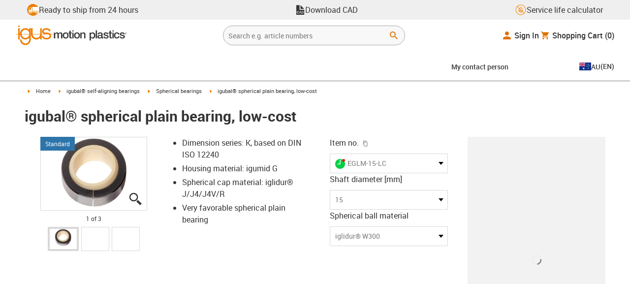

--- FILE ---
content_type: text/html; charset=utf-8
request_url: https://www.igus.com.au/product/igubal_EGLM_low-cost?artnr=EGLM-15-LC
body_size: 47283
content:
<!DOCTYPE html><html lang="en-AU"><head><meta charSet="utf-8" data-next-head=""/><meta name="viewport" content="initial-scale=1.0, width=device-width" data-next-head=""/><style data-next-head="">
      :root {
        --theme-primary: #f07d00;
        --theme-primary-hover: #D26E00;
        --theme-primary-font: #ffffff;
        --theme-secondary: #363636;
        --theme-secondary-hover: #000000;
        --theme-secondary-font: #ffffff;
        --theme-color1: #da0e7d;
        --theme-color1-hover: #9b0a59;
        --theme-color1-font: #ffffff;
        --theme-color2: #49269e;
        --theme-color2-hover: #341d4e;
        --theme-color2-font: #ffffff;
        --theme-color3: #ffffff;
        --buttons-full-width: fit-content;
      }
    </style><title data-next-head="">igubal® spherical plain bearing, low-cost</title><meta name="robots" content="index,follow" data-next-head=""/><meta name="description" content="igubal® spherical plain bearing, low-cost" data-next-head=""/><link rel="alternate" hrefLang="x-default" href="https://www.igus.eu/product/igubal_EGLM_low-cost" data-next-head=""/><link rel="alternate" hrefLang="en-EG" href="https://www.igus.com.eg/product/igubal_EGLM_low-cost" data-next-head=""/><link rel="alternate" hrefLang="en-IN" href="https://www.igus.in/product/igubal_EGLM_low-cost" data-next-head=""/><link rel="alternate" hrefLang="en-IL" href="https://www.igus.co.il/product/igubal_EGLM_low-cost" data-next-head=""/><link rel="alternate" hrefLang="en-ZA" href="https://www.igus.co.za/product/igubal_EGLM_low-cost" data-next-head=""/><link rel="alternate" hrefLang="en-AU" href="https://www.igus.com.au/product/igubal_EGLM_low-cost" data-next-head=""/><link rel="alternate" hrefLang="id-ID" href="https://www.igus.co.id/product/igubal_EGLM_low-cost" data-next-head=""/><link rel="alternate" hrefLang="ja-JP" href="https://www.igus.co.jp/product/igubal_EGLM_low-cost" data-next-head=""/><link rel="alternate" hrefLang="ko-KR" href="https://www.igus.kr/product/igubal_EGLM_low-cost" data-next-head=""/><link rel="alternate" hrefLang="en-MY" href="https://www.igus.my/product/igubal_EGLM_low-cost" data-next-head=""/><link rel="alternate" hrefLang="en-NZ" href="https://www.igus.co.nz/product/igubal_EGLM_low-cost" data-next-head=""/><link rel="alternate" hrefLang="en-SG" href="https://www.igus.sg/product/igubal_EGLM_low-cost" data-next-head=""/><link rel="alternate" hrefLang="th-TH" href="https://www.igus.co.th/product/igubal_EGLM_low-cost" data-next-head=""/><link rel="alternate" hrefLang="zh-TW" href="https://www.igus.com.tw/product/igubal_EGLM_low-cost" data-next-head=""/><link rel="alternate" hrefLang="vi-VN" href="https://www.igus.vn/product/igubal_EGLM_low-cost" data-next-head=""/><link rel="alternate" hrefLang="nl-BE" href="https://www.igus.be/product/igubal_EGLM_low-cost" data-next-head=""/><link rel="alternate" hrefLang="fr-BE" href="https://www.igus.be/fr-BE/product/igubal_EGLM_low-cost" data-next-head=""/><link rel="alternate" hrefLang="de-BE" href="https://www.igus.be/de-BE/product/igubal_EGLM_low-cost" data-next-head=""/><link rel="alternate" hrefLang="en-BG" href="https://www.igus.bg/product/igubal_EGLM_low-cost" data-next-head=""/><link rel="alternate" hrefLang="cs-CZ" href="https://www.igus.cz/product/igubal_EGLM_low-cost" data-next-head=""/><link rel="alternate" hrefLang="en-HR" href="https://www.igus.hr/product/igubal_EGLM_low-cost" data-next-head=""/><link rel="alternate" hrefLang="da-DK" href="https://www.igus.dk/product/igubal_EGLM_low-cost" data-next-head=""/><link rel="alternate" hrefLang="de-DE" href="https://www.igus.de/product/igubal_EGLM_low-cost" data-next-head=""/><link rel="alternate" hrefLang="es-ES" href="https://www.igus.es/product/igubal_EGLM_low-cost" data-next-head=""/><link rel="alternate" hrefLang="en-EE" href="https://www.igus.ee/product/igubal_EGLM_low-cost" data-next-head=""/><link rel="alternate" hrefLang="en-FI" href="https://www.igus.fi/product/igubal_EGLM_low-cost" data-next-head=""/><link rel="alternate" hrefLang="fr-FR" href="https://www.igus.fr/product/igubal_EGLM_low-cost" data-next-head=""/><link rel="alternate" hrefLang="en-GR" href="https://www.igus.gr/product/igubal_EGLM_low-cost" data-next-head=""/><link rel="alternate" hrefLang="en-IE" href="https://www.igus.ie/product/igubal_EGLM_low-cost" data-next-head=""/><link rel="alternate" hrefLang="it-IT" href="https://www.igus.it/product/igubal_EGLM_low-cost" data-next-head=""/><link rel="alternate" hrefLang="en-LT" href="https://www.igus.lt/product/igubal_EGLM_low-cost" data-next-head=""/><link rel="alternate" hrefLang="hu-HU" href="https://www.igus.hu/product/igubal_EGLM_low-cost" data-next-head=""/><link rel="alternate" hrefLang="nl-NL" href="https://www.igus.nl/product/igubal_EGLM_low-cost" data-next-head=""/><link rel="alternate" hrefLang="en-NO" href="https://www.igus.no/product/igubal_EGLM_low-cost" data-next-head=""/><link rel="alternate" hrefLang="de-AT" href="https://www.igus.at/product/igubal_EGLM_low-cost" data-next-head=""/><link rel="alternate" hrefLang="pl-PL" href="https://www.igus.pl/product/igubal_EGLM_low-cost" data-next-head=""/><link rel="alternate" hrefLang="pt-PT" href="https://www.igus.pt/product/igubal_EGLM_low-cost" data-next-head=""/><link rel="alternate" hrefLang="ro-RO" href="https://www.igus.ro/product/igubal_EGLM_low-cost" data-next-head=""/><link rel="alternate" hrefLang="de-CH" href="https://www.igus.ch/product/igubal_EGLM_low-cost" data-next-head=""/><link rel="alternate" hrefLang="fr-CH" href="https://www.igus.ch/fr-CH/product/igubal_EGLM_low-cost" data-next-head=""/><link rel="alternate" hrefLang="it-CH" href="https://www.igus.ch/it-CH/product/igubal_EGLM_low-cost" data-next-head=""/><link rel="alternate" hrefLang="en-RS" href="https://www.igus.rs/product/igubal_EGLM_low-cost" data-next-head=""/><link rel="alternate" hrefLang="sl-SI" href="https://www.igus.si/product/igubal_EGLM_low-cost" data-next-head=""/><link rel="alternate" hrefLang="cs-SK" href="https://www.igus.sk/product/igubal_EGLM_low-cost" data-next-head=""/><link rel="alternate" hrefLang="sv-SE" href="https://www.igusab.se/product/igubal_EGLM_low-cost" data-next-head=""/><link rel="alternate" hrefLang="tr-TR" href="https://www.igus.com.tr/product/igubal_EGLM_low-cost" data-next-head=""/><link rel="alternate" hrefLang="en-GB" href="https://www.igus.co.uk/product/igubal_EGLM_low-cost" data-next-head=""/><link rel="alternate" hrefLang="ru-UA" href="https://www.igus.com.ua/product/igubal_EGLM_low-cost" data-next-head=""/><link rel="alternate" hrefLang="es-AR" href="https://www.igus.com.ar/product/igubal_EGLM_low-cost" data-next-head=""/><link rel="alternate" hrefLang="pt-BR" href="https://www.igus.com.br/product/igubal_EGLM_low-cost" data-next-head=""/><link rel="alternate" hrefLang="es-CL" href="https://www.igus.cl/product/igubal_EGLM_low-cost" data-next-head=""/><link rel="alternate" hrefLang="es-MX" href="https://www.igus.com.mx/product/igubal_EGLM_low-cost" data-next-head=""/><link rel="alternate" hrefLang="en-CA" href="https://www.igus.ca/product/igubal_EGLM_low-cost" data-next-head=""/><link rel="alternate" hrefLang="fr-CA" href="https://www.igus.ca/fr-CA/product/igubal_EGLM_low-cost" data-next-head=""/><link rel="alternate" hrefLang="en-US" href="https://www.igus.com/product/igubal_EGLM_low-cost" data-next-head=""/><link rel="alternate" hrefLang="en" href="https://www.igus.eu/product/igubal_EGLM_low-cost" data-next-head=""/><link rel="alternate" hrefLang="es" href="https://www.igus.eu/es/product/igubal_EGLM_low-cost" data-next-head=""/><link rel="alternate" hrefLang="fr" href="https://www.igus.eu/fr/product/igubal_EGLM_low-cost" data-next-head=""/><meta property="og:title" content="igubal® spherical plain bearing, low-cost" data-next-head=""/><meta property="og:description" content="igubal® spherical plain bearing, low-cost" data-next-head=""/><meta property="og:url" content="https://www.igus.com.au/product/igubal_EGLM_low-cost?artnr=EGLM-15-LC" data-next-head=""/><meta property="og:type" content="website" data-next-head=""/><meta property="og:image" content="https://igus.widen.net/content/lczikxyebk/webp/igubal_eglm-lc-w300.webp?width=1200&amp;height=630&amp;quality=65" data-next-head=""/><meta property="og:image:alt" content="EGLM-15-LC product image" data-next-head=""/><link rel="canonical" href="https://www.igus.com.au/product/igubal_EGLM_low-cost" data-next-head=""/><meta name="WT.cg_n" content="igubal" data-next-head=""/><meta name="WT.cg_s" content="Catalog | Product | igubal" data-next-head=""/><meta name="sis-tag_page-type" content="Shop" data-next-head=""/><meta name="sis-tag_page-subtype" content="Product Detail Page" data-next-head=""/><meta name="sis-tag_article-number" content="EGLM-15-LC" data-next-head=""/><meta name="sis-tag_availability-code" content="3" data-next-head=""/><meta name="sis-tag_availability-text" content="ready for shipping in 24-48 hours from stock Germany" data-next-head=""/><link rel="preload" as="image" href="https://igus.widen.net/content/lczikxyebk/webp/igubal_eglm-lc-w300.webp?quality=65" data-next-head=""/><script id="google-tag-manager-script" data-testid="googletagmanager" data-nscript="beforeInteractive">
    (function(w,d,s,l,i){w[l]=w[l]||[];w[l].push({'gtm.start':
    new Date().getTime(),event:'gtm.js'});var f=d.getElementsByTagName(s)[0],
    j=d.createElement(s),dl=l!='dataLayer'?'&l='+l:'';j.async=true;j.src=
    'https://www.googletagmanager.com/gtm.js?id='+i+dl;f.parentNode.insertBefore(j,f);
    })(window,document,'script','dataLayer', 'GTM-WV2C3F');
  </script><script id="avs" data-nscript="beforeInteractive">/* appversion 2.487.8 */</script><link rel="preload" href="/_catalog/_next/static/css/2577aec00edf3666.css" as="style"/><link rel="stylesheet" href="/_catalog/_next/static/css/2577aec00edf3666.css" data-n-g=""/><link rel="preload" href="/_catalog/_next/static/css/0154f090b48a5922.css" as="style"/><link rel="stylesheet" href="/_catalog/_next/static/css/0154f090b48a5922.css" data-n-p=""/><link rel="preload" href="/_catalog/_next/static/css/a725eb868f8d6938.css" as="style"/><link rel="stylesheet" href="/_catalog/_next/static/css/a725eb868f8d6938.css" data-n-p=""/><noscript data-n-css=""></noscript><script defer="" nomodule="" src="/_catalog/_next/static/chunks/polyfills-42372ed130431b0a.js"></script><script src="/_catalog/_next/static/chunks/webpack-77a07d13f9935acc.js" defer=""></script><script src="/_catalog/_next/static/chunks/framework-53fae7349e085ca3.js" defer=""></script><script src="/_catalog/_next/static/chunks/main-3d0ee6a4f91ca73d.js" defer=""></script><script src="/_catalog/_next/static/chunks/pages/_app-d4693748440645d0.js" defer=""></script><script src="/_catalog/_next/static/chunks/69faa530-41d941d2a9a36213.js" defer=""></script><script src="/_catalog/_next/static/chunks/40cd0648-a688fc05f950259a.js" defer=""></script><script src="/_catalog/_next/static/chunks/dcca3626-7daf1fc0c4ea2c4e.js" defer=""></script><script src="/_catalog/_next/static/chunks/370-3756ab014f273511.js" defer=""></script><script src="/_catalog/_next/static/chunks/17-7ddc90f40b9d66ca.js" defer=""></script><script src="/_catalog/_next/static/chunks/468-bafa9bfc69a8fe45.js" defer=""></script><script src="/_catalog/_next/static/chunks/783-0f2a07ca048c2e48.js" defer=""></script><script src="/_catalog/_next/static/chunks/522-ca52bfc77d415270.js" defer=""></script><script src="/_catalog/_next/static/chunks/495-f76fe56065a92409.js" defer=""></script><script src="/_catalog/_next/static/chunks/941-a63e5a20f8ea8c08.js" defer=""></script><script src="/_catalog/_next/static/chunks/526-4b580418832a7493.js" defer=""></script><script src="/_catalog/_next/static/chunks/pages/product/%5Bproduct%5D-8fb29537dfbc2b28.js" defer=""></script><script src="/_catalog/_next/static/catalog_2.487.7/_buildManifest.js" defer=""></script><script src="/_catalog/_next/static/catalog_2.487.7/_ssgManifest.js" defer=""></script><style id="__jsx-1cb5a8b6db816471">div.jsx-1cb5a8b6db816471>ul{list-style-type:disc}div.jsx-1cb5a8b6db816471>ul>li{padding-bottom:.4rem}div.jsx-1cb5a8b6db816471>ul>li>a{color:#f07d00}div.jsx-1cb5a8b6db816471>ul>li>a:hover{color:#a45500}</style></head><body><noscript><iframe src="https://www.googletagmanager.com/ns.html?id=GTM-WV2C3F" height="0" width="0" class="hidden invisible" title="Google Tag Manager"></iframe></noscript><div id="__next"><script data-testid="piwikpro-script">(function(window, document, dataLayerName, id) {
window[dataLayerName]=window[dataLayerName]||[],window[dataLayerName].push({start:(new Date).getTime(),event:"stg.start"});var scripts=document.getElementsByTagName('script')[0],tags=document.createElement('script');
function stgCreateCookie(a,b,c){var d="";if(c){var e=new Date;e.setTime(e.getTime()+24*c*60*60*1e3),d="; expires="+e.toUTCString()}document.cookie=a+"="+b+d+"; path=/"}
var isStgDebug=(window.location.href.match("stg_debug")||document.cookie.match("stg_debug"))&&!window.location.href.match("stg_disable_debug");stgCreateCookie("stg_debug",isStgDebug?1:"",isStgDebug?14:-1);
var qP=[];dataLayerName!=="dataLayer"&&qP.push("data_layer_name="+dataLayerName),isStgDebug&&qP.push("stg_debug");var qPString=qP.length>0?("?"+qP.join("&")):"";
tags.async=!0,tags.src="//igus.containers.piwik.pro/"+id+".js"+qPString,scripts.parentNode.insertBefore(tags,scripts);
!function(a,n,i){a[n]=a[n]||{};for(var c=0;c<i.length;c++)!function(i){a[n][i]=a[n][i]||{},a[n][i].api=a[n][i].api||function(){var a=[].slice.call(arguments,0);"string"==typeof a[0]&&window[dataLayerName].push({event:n+"."+i+":"+a[0],parameters:[].slice.call(arguments,1)})}}(i[c])}(window,"ppms",["tm","cm"]);
})(window, document, 'dataLayer', '81882bd9-5124-48f1-a251-56ba279f9146');
</script><noscript data-testid="piwikpro-noscript"><iframe src="//igus.containers.piwik.pro/81882bd9-5124-48f1-a251-56ba279f9146/noscript.html" height="0" width="0" style="display:none;visibility:hidden"></iframe></noscript><section id="country-switch"></section><header><nav class="icon-links-wrapper IconLinksBar-module_bg__grey__M1dTP"><div class=" Grid-module_container__4hXNq Grid-module_container_v1__viOxK"><ul class="IconLinksBar-module_icon__links_wrapper__xvsqa"><li class="IconLinksBar-module_icon__links__pfwO3"><a href="https://www.igus.com.au/service/delivery-times" title="Ready to ship from 24 hours " target="_self" class="Link-module_layout__-XLu- Link-module_linkSecondaryColor__NQkj9  "><span class=""><span class="IconLinksBar-module_icon__links__pfwO3"><span class="IconLinksBar-module_icon__links_icon_wrapper__1FyDb"><img class="IconLinksBar-module_icon__links_icon__fSMo-  " src="
          https://igus.widen.net/content/gao3qqzess/webp/ICON_ECS_delivery.jpeg?crop=false&amp;keep=c&amp;u=ynfd0c&amp;w=24&amp;h=24" alt="Ready to ship in 24hrs." fetchpriority="high" loading="eager"/></span>Ready to ship from 24 hours </span></span></a></li><li class="IconLinksBar-module_icon__links__pfwO3"><span class="icon-igus-icon-cad-dateien IconLinksBar-module_icon__font__SGx1m "></span><a href="https://www.igus-cad.com/?cul=en-en" title="Download CAD" target="_self" class="Link-module_layout__-XLu- Link-module_linkSecondaryColor__NQkj9  "><span class=""><span class="IconLinksBar-module_icon__links__pfwO3">Download CAD</span></span></a></li><li class="IconLinksBar-module_icon__links__pfwO3"><a href="/iproSvc/appredirect.aspx?app=koplaitools" title="Service life calculator" target="_self" class="Link-module_layout__-XLu- Link-module_linkSecondaryColor__NQkj9  "><span class=""><span class="IconLinksBar-module_icon__links__pfwO3"><span class="IconLinksBar-module_icon__links_icon_wrapper__1FyDb"><img class="IconLinksBar-module_icon__links_icon__fSMo-  " src="
          https://igus.widen.net/content/xpqevet93d/webp/LCA_ICON_no-oil_orange_DE_1.jpeg?keep=c&amp;crop=yes&amp;x.app=portals&amp;w=24&amp;h=24" alt="Igus" fetchpriority="high" loading="eager"/></span>Service life calculator</span></span></a></li></ul></div></nav><div class=" Grid-module_container__4hXNq Grid-module_container_v2__5-ruc header-bar-wrapper HeaderBar-module_header-bar-wrapper-v2__nISU5"><div class=" Grid-module_row__8-iOP "><div class=" Grid-module_col__neKAZ HeaderBar-module_header__main__wrapper__DuuJn HeaderBar-module_header__main__wrapper_v2__lmyQj"><nav class="HeaderBar-module_header__wrapper__tWjJ-"><button class="BurgerButton-module_burger__icon__D44HD" aria-label="Mobile Navigation"><span class="BurgerButton-module_burger__icon_open__Hu-Yo"></span></button><a href="/" title="Home" target="_top" class="Link-module_layout__-XLu- Link-module_linkSecondaryColor__NQkj9  HeaderBar-module_header_logo__wrapper__MPj9F"><span class=""><svg width="77" height="40" viewBox="0 0 88 46" fill="none" xmlns="http://www.w3.org/2000/svg"><path d="M81.0942 19.6806C80.5319 18.9088 79.7944 18.2815 78.9423 17.8503C76.5512 16.5922 73.0244 16.3132 68.8999 16.3132C65.8541 16.3132 64.9006 15.2145 64.9006 13.4667C64.9006 12.2997 66.0164 9.58697 71.1116 9.57843C75.3045 9.57843 77.4991 11.8926 77.3995 13.0255H81.0174C81.1597 8.38859 75.2959 5.96054 71.1059 5.96623C64.818 5.96623 61.2884 9.06606 61.2884 13.555C61.2884 15.3084 61.7324 16.7772 62.7116 17.8589C63.5086 18.7384 64.6615 19.3646 66.2213 19.6891H60.5284V17.8503V5.9947H57.0471V19.6806H39.1342C39.1342 19.5696 39.1342 19.4586 39.1342 19.3447V17.8503V5.9947H35.2715V17.8503V19.6806H34.779V5.9947H31.1811V9.9627C30.0323 8.71243 28.6375 7.71307 27.0842 7.0273C25.531 6.34154 23.8528 5.98417 22.1549 5.97762C15.608 5.97762 10.248 11.1725 9.59617 17.8332C9.55137 18.2873 9.52952 18.7433 9.5307 19.1995C9.5307 19.3533 9.5307 19.5098 9.5307 19.6635H9.03541V5.9947H5.43176V17.8503V19.6806H0.0234375V20.4235H5.43176V27.0416V32.4499H9.0468V27.0416V20.4235H9.59333C9.7903 22.8015 10.6133 25.0848 11.9787 27.0416C13.0164 28.5775 14.3886 29.8583 15.9922 30.7878C17.5959 31.7173 19.3893 32.2713 21.2378 32.4083C23.0863 32.5452 24.9418 32.2616 26.6649 31.5786C28.3881 30.8956 29.9341 29.831 31.1868 28.4649V32.3646C31.167 33.6952 30.8845 35.0089 30.3556 36.2301C28.9324 39.5292 25.8012 41.8177 22.1606 41.8177C18.5199 41.8177 15.3945 39.5235 13.9712 36.2244C13.4345 35.0048 13.1443 33.6911 13.1173 32.3589H9.52786C9.54287 33.6692 9.74414 34.9707 10.1256 36.2244C11.7567 41.5587 16.5331 45.41 22.1549 45.41C27.7767 45.41 32.5531 41.5587 34.1813 36.2244C34.563 34.9718 34.7643 33.6711 34.779 32.3617V20.4235H35.3199C35.5202 22.8025 36.3472 25.086 37.7166 27.0416C38.8515 28.6977 40.3703 30.0545 42.1433 30.9963C43.9163 31.9381 45.8909 32.4368 47.8985 32.4499C49.5904 32.4453 51.2632 32.0918 52.8123 31.4115C54.3614 30.7312 55.7536 29.7388 56.9019 28.4962V32.4499H60.5227V27.0416V20.4235H75.498C78.1168 21.0185 78.6292 22.1485 78.6292 23.7995C78.6539 24.4106 78.5405 25.0194 78.2976 25.5807C78.0546 26.142 77.6883 26.6414 77.2258 27.0416C75.9335 28.1631 73.8101 28.704 71.1059 28.704C68.7234 28.704 67.0041 28.0066 65.9111 27.0388C64.8607 26.1137 64.3853 24.9409 64.4451 23.9076H60.8244C60.7875 24.9852 60.9999 26.0567 61.4449 27.0388C62.8852 30.2268 66.6682 32.319 71.1059 32.319C74.943 32.319 79.9585 31.1804 81.6379 27.0388C82.0463 26.0056 82.2456 24.9017 82.2243 23.7909C82.254 22.6304 82.0143 21.4787 81.524 20.4264H87.6041V19.6806H81.0942ZM27.6059 27.0416C26.1032 28.2068 24.2556 28.8391 22.3541 28.8391C20.4526 28.8391 18.6051 28.2068 17.1024 27.0416C16.0748 26.2416 15.2179 25.2437 14.5824 24.1071C13.9468 22.9704 13.5454 21.7179 13.4019 20.4235H31.3149C31.1706 21.7186 30.768 22.9716 30.131 24.1084C29.4939 25.2451 28.6353 26.2426 27.6059 27.0416ZM31.3633 19.6863H13.3308C13.3308 19.5297 13.3308 19.3732 13.3308 19.2138C13.3253 18.7582 13.3491 18.3028 13.4019 17.8503C14.0282 13.1735 17.7941 9.57558 22.3484 9.57558C26.9028 9.57558 30.6659 13.1735 31.2864 17.8503C31.3447 18.3006 31.3742 18.7541 31.3746 19.2081C31.3746 19.3561 31.3718 19.5241 31.3633 19.6806V19.6863ZM53.3524 27.0416C51.8474 28.2142 49.9942 28.851 48.0864 28.851C46.1785 28.851 44.3253 28.2142 42.8204 27.0416C41.7935 26.2422 40.937 25.2453 40.3014 24.1096C39.6659 22.974 39.2642 21.7226 39.1199 20.4292H57.0329C56.8911 21.7211 56.4924 22.9716 55.8604 24.1071C55.2283 25.2427 54.3756 26.2404 53.3524 27.0416Z" fill="#EF7D00"></path><path d="M7.22973 3.60081C7.58646 3.60193 7.93549 3.49714 8.23261 3.29972C8.52973 3.10229 8.76156 2.82111 8.89872 2.4918C9.03589 2.1625 9.07222 1.79989 9.00311 1.44991C8.934 1.09994 8.76256 0.778361 8.51051 0.525914C8.25846 0.273468 7.93715 0.101519 7.58729 0.0318546C7.23743 -0.0378101 6.87476 -0.00205535 6.54524 0.134589C6.21572 0.271233 5.93417 0.502616 5.73627 0.799421C5.53838 1.09623 5.43303 1.4451 5.4336 1.80183C5.43435 2.27822 5.62373 2.73493 5.96033 3.07206C6.29692 3.40919 6.75333 3.5993 7.22973 3.60081Z" fill="#EF7D00"></path></svg><svg class=" HeaderBar-module_motion_platics_logo__wrapper__mW71B" width="148" height="22" viewBox="0 0 148 22" fill="none" xmlns="http://www.w3.org/2000/svg"><path d="M0.570312 5.14742H3.03537V6.79269H3.10368C3.90355 5.62847 4.84004 4.82861 6.7358 4.82861C8.17613 4.82861 9.52252 5.4463 10.0491 6.79269C10.9401 5.58293 12.0132 4.82861 13.7496 4.82861C16.2402 4.82861 17.7005 5.94728 17.7005 8.81369V16.9689H15.0959V10.0491C15.0959 8.15331 14.9821 6.87239 12.9497 6.87239C11.1906 6.87239 10.4362 8.01098 10.4362 10.0263V16.9461H7.8317V9.37445C7.8317 7.72918 7.33072 6.88377 5.75377 6.88377C4.40738 6.88377 3.17201 8.00529 3.17201 9.94659V16.9575H0.570312V5.14742Z" fill="#363636"></path><path d="M18.5234 11.0425C18.5234 7.45593 20.7152 4.82863 24.484 4.82863C28.2527 4.82863 30.4474 7.45593 30.4474 11.0425C30.4474 14.6746 28.2527 17.2763 24.484 17.2763C20.7152 17.2763 18.5234 14.6746 18.5234 11.0425ZM27.8428 11.0425C27.8428 9.01012 26.8153 6.88379 24.484 6.88379C22.1527 6.88379 21.128 9.01012 21.128 11.0425C21.128 13.0749 22.1556 15.2211 24.484 15.2211C26.8124 15.2211 27.8457 13.0977 27.8457 11.0425H27.8428Z" fill="#363636"></path><path d="M30.0586 5.14744H32.0227V1.60641H34.6272V5.14744H36.9784V7.08875H34.6272V13.3937C34.6272 14.4697 34.7183 15.0162 35.8825 15.0162C36.2502 15.0313 36.6183 15.0007 36.9784 14.9251V16.9347C36.419 17.0142 35.8553 17.0598 35.2904 17.0714C32.5464 17.0714 32.091 16.021 32.0227 14.0569V7.08875H30.0586V5.14744Z" fill="#363636"></path><path d="M38.0039 0.65567H40.6084V3.12357H38.0039V0.65567ZM38.0039 5.15596H40.6084V16.966H38.0039V5.15596Z" fill="#363636"></path><path d="M41.5234 11.0425C41.5234 7.45592 43.7152 4.82861 47.484 4.82861C51.2527 4.82861 53.4616 7.45592 53.4616 11.0425C53.4616 14.6746 51.267 17.2763 47.484 17.2763C43.701 17.2763 41.5234 14.6746 41.5234 11.0425ZM50.8428 11.0425C50.8428 9.0101 49.8153 6.88377 47.484 6.88377C45.1527 6.88377 44.128 9.0101 44.128 11.0425C44.128 13.0749 45.1556 15.2211 47.484 15.2211C49.8124 15.2211 50.8428 13.0977 50.8428 11.0425Z" fill="#363636"></path><path d="M54.2422 5.14742H56.7101V6.88377L56.7556 6.92932C57.133 6.28953 57.6707 5.75924 58.3156 5.39082C58.9606 5.02241 59.6905 4.82863 60.4333 4.82861C63.0151 4.82861 64.6148 6.175 64.6148 8.84785V16.9575H62.0017V9.53386C61.9334 7.68364 61.2474 6.88377 59.6932 6.88377C57.9569 6.88377 56.8467 8.25578 56.8467 9.98929V16.9575H54.2422V5.14742Z" fill="#363636"></path><path d="M72.9197 5.14743H75.382V6.74716H75.4247C76.1562 5.37515 77.551 4.82863 79.0824 4.82863C82.8028 4.82863 84.6103 7.63811 84.6103 11.1108C84.6103 14.3074 82.9878 17.2763 79.5151 17.2763C78.0064 17.2763 76.364 16.7298 75.5641 15.4261H75.5186V21.3212H72.9141L72.9197 5.14743ZM78.7437 6.88379C76.5519 6.88379 75.4303 8.52906 75.4303 11.0653C75.4303 13.4392 76.643 15.2211 78.7437 15.2211C81.1205 15.2211 82.0114 13.1204 82.0114 11.0653C82.0114 8.93895 80.8899 6.88379 78.7437 6.88379Z" fill="#363636"></path><path d="M85.5039 0.655678H88.1084V16.966H85.5039V0.655678Z" fill="#363636"></path><path d="M99.4617 14.3188C99.4617 14.9593 99.5983 15.2098 100.079 15.2098C100.293 15.219 100.506 15.2066 100.717 15.1728V16.9774C100.183 17.1417 99.63 17.2374 99.0717 17.2621C97.9986 17.2621 97.267 16.8977 97.0621 15.8388C96.0345 16.8436 94.3665 17.2621 92.9717 17.2621C90.8027 17.2621 88.9297 16.1235 88.9297 13.815C88.9297 10.9144 91.1898 10.3992 93.3617 10.1373L94.7991 9.9523C96.3989 9.74735 97.0165 9.49686 97.0165 8.46928C97.0165 7.09727 95.5933 6.86956 94.5714 6.86956C93.1083 6.86956 92.0807 7.46447 91.9669 8.74254H89.3623C89.5474 5.70534 92.1035 4.81439 94.7308 4.81439C97.0393 4.81439 99.4588 5.75089 99.4588 8.23018L99.4617 14.3188ZM96.86 11.0311C96.3334 11.3499 95.9463 11.441 94.8475 11.5776L93.7972 11.7143C92.6102 11.8765 91.5371 12.332 91.5371 13.5873C91.5371 14.7771 92.6557 15.2098 93.7744 15.2098C95.1436 15.2098 96.86 14.6177 96.86 12.9724V11.0311Z" fill="#363636"></path><path d="M103.777 13.1802C103.94 14.7116 105.058 15.2354 106.45 15.2354C107.455 15.2354 109.146 15.0304 109.078 13.6812C109.009 12.332 107.114 12.1526 105.218 11.7171C103.322 11.2816 101.426 10.6184 101.426 8.21024C101.426 5.62848 104.213 4.82861 106.359 4.82861C108.782 4.82861 110.996 5.81065 111.295 8.46073H108.577C108.323 7.20258 107.344 6.88377 106.177 6.88377C105.423 6.88377 104.031 7.06595 104.031 8.09638C104.031 9.37445 105.949 9.5794 107.868 9.98929C109.786 10.3992 111.682 11.1108 111.682 13.4392C111.682 16.2487 108.85 17.2763 106.405 17.2763C103.413 17.2763 101.244 15.9527 101.176 13.166L103.777 13.1802Z" fill="#363636"></path><path d="M111.568 5.14744H113.527V1.60641H116.131V5.14744H118.482V7.08875H116.131V13.3937C116.131 14.4697 116.222 15.0162 117.386 15.0162C117.754 15.0312 118.122 15.0006 118.482 14.9251V16.9347C117.922 17.0143 117.357 17.0599 116.791 17.0714C114.05 17.0714 113.595 16.021 113.527 14.0569V7.08875H111.562L111.568 5.14744Z" fill="#363636"></path><path d="M119.504 0.65567H122.108V3.12357H119.504V0.65567ZM119.504 5.15596H122.108V16.966H119.504V5.15596Z" fill="#363636"></path><path d="M131.094 9.10119C130.889 7.63809 129.862 6.88377 128.401 6.88377C127.052 6.88377 125.156 7.61532 125.156 11.1791C125.156 13.1432 126.01 15.2211 128.288 15.2211C129.816 15.2211 130.849 14.2391 131.094 12.5255H133.699C133.22 15.6083 131.325 17.2763 128.29 17.2763C124.59 17.2763 122.555 14.6518 122.555 11.1791C122.555 7.61532 124.499 4.82861 128.381 4.82861C131.123 4.82861 133.451 6.19777 133.702 9.09834L131.094 9.10119Z" fill="#363636"></path><path d="M136.864 13.1802C137.024 14.7116 138.145 15.2354 139.537 15.2354C140.542 15.2354 142.233 15.0304 142.165 13.6812C142.096 12.332 140.201 12.1526 138.305 11.7171C136.409 11.2816 134.519 10.6184 134.519 8.21024C134.519 5.62848 137.306 4.82861 139.452 4.82861C141.874 4.82861 144.089 5.81065 144.388 8.46073H141.669C141.416 7.20258 140.434 6.88377 139.27 6.88377C138.515 6.88377 137.123 7.06595 137.123 8.09638C137.123 9.37445 139.042 9.5794 140.961 9.98929C142.879 10.3992 144.775 11.1108 144.775 13.4392C144.775 16.2487 141.943 17.2763 139.497 17.2763C136.506 17.2763 134.337 15.9527 134.266 13.166L136.864 13.1802Z" fill="#363636"></path><path d="M146.355 8.45505C146.137 8.46028 145.921 8.42081 145.719 8.33907C145.517 8.25733 145.334 8.13506 145.181 7.97981C145.028 7.82457 144.909 7.63963 144.83 7.43644C144.751 7.23324 144.715 7.01609 144.724 6.7984C144.73 6.47858 144.83 6.1677 145.013 5.90468C145.195 5.64167 145.45 5.43822 145.747 5.31982C146.044 5.20142 146.37 5.17333 146.683 5.23908C146.996 5.30482 147.283 5.46148 147.507 5.68942C147.732 5.91736 147.884 6.20645 147.945 6.52048C148.005 6.83451 147.972 7.15952 147.849 7.45479C147.726 7.75006 147.519 8.00248 147.253 8.18041C146.987 8.35834 146.675 8.45387 146.355 8.45505ZM146.355 5.43208C146.18 5.43247 146.007 5.46878 145.846 5.53878C145.685 5.60877 145.541 5.71095 145.421 5.83901C145.302 5.96706 145.21 6.11827 145.151 6.28329C145.092 6.44831 145.068 6.62362 145.08 6.7984C145.08 7.55272 145.566 8.16756 146.355 8.16756C146.699 8.14035 147.02 7.98445 147.254 7.73095C147.489 7.47745 147.619 7.14498 147.619 6.79982C147.619 6.45467 147.489 6.12219 147.254 5.86869C147.02 5.61519 146.699 5.45929 146.355 5.43208ZM146.028 7.74628H145.726V5.91314H146.42C146.864 5.91314 147.089 6.0697 147.089 6.43974C147.093 6.50463 147.084 6.56963 147.061 6.63067C147.039 6.69171 147.004 6.74749 146.959 6.79451C146.915 6.84154 146.86 6.87879 146.801 6.90395C146.741 6.92911 146.676 6.94162 146.611 6.94072L147.124 7.74628H146.785L146.309 6.9635H146.025L146.028 7.74628ZM146.363 6.70731C146.588 6.70731 146.788 6.68454 146.788 6.42266C146.788 6.16079 146.568 6.17502 146.389 6.17502H146.028V6.71016L146.363 6.70731Z" fill="#363636"></path></svg></span></a><div class="HeaderBar-module_header__input__wrapper__wM7zs "><div class="SearchBar-module_search__input__wrapper__jVTcu"><div class="SearchBar-module_search__input__control__M-U-L SearchBar-module_search__input__control_v2__5d06J"><input role="searchbox" aria-label="Search" name="searchTerm" type="text" placeholder="Search e.g. article numbers" class="SearchBar-module_search__input__element__6eyxo SearchBar-module_search__input__element_v2__n8-a9" value=""/><div class="SearchBar-module_action__wrapper__kJJ84"><button aria-label="Search" class="SearchBar-module_input__search__XhcRv SearchBar-module_input_search_v2__VmaH-"><svg class="" width="24" height="24" viewBox="0 0 24 24" fill="none" xmlns="http://www.w3.org/2000/svg"><g clip-path="url(#clip0_12303_447)"><path d="M15.4351 14.0629H14.7124L14.4563 13.8159C15.3528 12.773 15.8925 11.4191 15.8925 9.94625C15.8925 6.66209 13.2304 4 9.94625 4C6.66209 4 4 6.66209 4 9.94625C4 13.2304 6.66209 15.8925 9.94625 15.8925C11.4191 15.8925 12.773 15.3528 13.8159 14.4563L14.0629 14.7124V15.4351L18.6369 20L20 18.6369L15.4351 14.0629ZM9.94625 14.0629C7.66838 14.0629 5.82962 12.2241 5.82962 9.94625C5.82962 7.66838 7.66838 5.82962 9.94625 5.82962C12.2241 5.82962 14.0629 7.66838 14.0629 9.94625C14.0629 12.2241 12.2241 14.0629 9.94625 14.0629Z" fill="#787878"></path></g><defs><clipPath id="clip0_12303_447"><rect width="24" height="24"></rect></clipPath></defs></svg></button></div></div></div></div><div class="HeaderBar-module_header__right__P7VFu HeaderBar-module_header__right_v2__BWFmc"><div class="HeaderBar-module_header__icons__wrapper__hIT2U HeaderBar-module_header__icons__wrapper_v2__LhkFr"><button aria-label="Search" class="HeaderBar-module_header__search__icon__NFZ24"><svg class="" width="24" height="24" viewBox="0 0 24 24" fill="none" xmlns="http://www.w3.org/2000/svg"><g clip-path="url(#clip0_12178_375)"><path d="M15.4351 14.0629H14.7124L14.4563 13.8159C15.3528 12.773 15.8925 11.4191 15.8925 9.94625C15.8925 6.66209 13.2304 4 9.94625 4C6.66209 4 4 6.66209 4 9.94625C4 13.2304 6.66209 15.8925 9.94625 15.8925C11.4191 15.8925 12.773 15.3528 13.8159 14.4563L14.0629 14.7124V15.4351L18.6369 20L20 18.6369L15.4351 14.0629ZM9.94625 14.0629C7.66838 14.0629 5.82962 12.2241 5.82962 9.94625C5.82962 7.66838 7.66838 5.82962 9.94625 5.82962C12.2241 5.82962 14.0629 7.66838 14.0629 9.94625C14.0629 12.2241 12.2241 14.0629 9.94625 14.0629Z" fill="#e17100"></path></g><defs><clipPath id="clip0_12178_375"><rect width="24" height="24" fill="white"></rect></clipPath></defs></svg></button><a href="/myigus" title="myigus" target="_self" class="Link-module_layout__-XLu- Link-module_linkSecondaryColor__NQkj9  "><span class=""><span class="HeaderBar-module_header__link__qUnRX HeaderBar-module_header__link_v2__zuuMy"><svg width="24" height="24" viewBox="0 0 24 24" fill="none" xmlns="http://www.w3.org/2000/svg"><g clip-path="url(#clip0_12178_378)"><path d="M12 12C14.21 12 16 10.21 16 8C16 5.79 14.21 4 12 4C9.79 4 8 5.79 8 8C8 10.21 9.79 12 12 12ZM12 14C9.33 14 4 15.34 4 18V20H20V18C20 15.34 14.67 14 12 14Z" fill="#e17100"></path></g><defs><clipPath id="clip0_12178_378"><rect width="24" height="24" fill="white"></rect></clipPath></defs></svg><span class="HeaderBar-module_header__link__text__b0zeg HeaderBar-module_header__link__text_v2__x4ixY">Sign In </span></span></span></a><a href="/cart" title="Shoping Cart" target="_self" class="Link-module_layout__-XLu- Link-module_linkSecondaryColor__NQkj9  "><span class=""><span class="HeaderBar-module_header__link__qUnRX HeaderBar-module_header__link_v2__zuuMy"><svg width="24" height="24" viewBox="0 0 24 24" fill="none" xmlns="http://www.w3.org/2000/svg"><g clip-path="url(#clip0_12178_382)"><path d="M8.8 16.8C7.92 16.8 7.208 17.52 7.208 18.4C7.208 19.28 7.92 20 8.8 20C9.68 20 10.4 19.28 10.4 18.4C10.4 17.52 9.68 16.8 8.8 16.8ZM4 4V5.6H5.6L8.48 11.672L7.4 13.632C7.272 13.856 7.2 14.12 7.2 14.4C7.2 15.28 7.92 16 8.8 16H18.4V14.4H9.136C9.024 14.4 8.936 14.312 8.936 14.2L8.96 14.104L9.68 12.8H15.64C16.24 12.8 16.768 12.472 17.04 11.976L19.904 6.784C19.968 6.672 20 6.536 20 6.4C20 5.96 19.64 5.6 19.2 5.6H7.368L6.616 4H4ZM16.8 16.8C15.92 16.8 15.208 17.52 15.208 18.4C15.208 19.28 15.92 20 16.8 20C17.68 20 18.4 19.28 18.4 18.4C18.4 17.52 17.68 16.8 16.8 16.8Z" fill="#e17100"></path></g><defs><clipPath id="clip0_12178_382"><rect width="24" height="24" fill="white"></rect></clipPath></defs></svg><span class="HeaderBar-module_header__link__text__b0zeg HeaderBar-module_header__link__text_v2__x4ixY">Shopping Cart</span><span class="HeaderBar-module_header__cart__VjoAl" translate="no">(0)</span></span></span></a></div><button class="HeaderBar-module_country_switcher_button__6G-7B" title="DE-DE(AU)"><div><img alt="de-de flag" width="24" height="16"/></div>DE-DE (AU)</button></div></nav></div></div></div><div class="main-navigation-wrapper NavigationBar-module_nav_bar__wrapper__UWWR2 NavigationBar-module_nav_bar__wrapper_v2__zmKci"><div class=" Grid-module_container__4hXNq Grid-module_container_v1__viOxK NavigationBar-module_mobile__navheader__jf1Ly"><div class=" Grid-module_row__8-iOP "><div class=" Grid-module_col__neKAZ"><nav class="NavigationBar-module_header__wrapper__igViu"><button class="BurgerButton-module_burger__icon__D44HD" aria-label="Mobile Navigation"><span class="BurgerButton-module_burger__icon_open__Hu-Yo"></span></button><a href="/" title="Home" target="_top" class="Link-module_layout__-XLu- Link-module_linkSecondaryColor__NQkj9  NavigationBar-module_header_logo__wrapper__y3VJm"><span class=""><svg width="77" height="40" viewBox="0 0 88 46" fill="none" xmlns="http://www.w3.org/2000/svg"><path d="M81.0942 19.6806C80.5319 18.9088 79.7944 18.2815 78.9423 17.8503C76.5512 16.5922 73.0244 16.3132 68.8999 16.3132C65.8541 16.3132 64.9006 15.2145 64.9006 13.4667C64.9006 12.2997 66.0164 9.58697 71.1116 9.57843C75.3045 9.57843 77.4991 11.8926 77.3995 13.0255H81.0174C81.1597 8.38859 75.2959 5.96054 71.1059 5.96623C64.818 5.96623 61.2884 9.06606 61.2884 13.555C61.2884 15.3084 61.7324 16.7772 62.7116 17.8589C63.5086 18.7384 64.6615 19.3646 66.2213 19.6891H60.5284V17.8503V5.9947H57.0471V19.6806H39.1342C39.1342 19.5696 39.1342 19.4586 39.1342 19.3447V17.8503V5.9947H35.2715V17.8503V19.6806H34.779V5.9947H31.1811V9.9627C30.0323 8.71243 28.6375 7.71307 27.0842 7.0273C25.531 6.34154 23.8528 5.98417 22.1549 5.97762C15.608 5.97762 10.248 11.1725 9.59617 17.8332C9.55137 18.2873 9.52952 18.7433 9.5307 19.1995C9.5307 19.3533 9.5307 19.5098 9.5307 19.6635H9.03541V5.9947H5.43176V17.8503V19.6806H0.0234375V20.4235H5.43176V27.0416V32.4499H9.0468V27.0416V20.4235H9.59333C9.7903 22.8015 10.6133 25.0848 11.9787 27.0416C13.0164 28.5775 14.3886 29.8583 15.9922 30.7878C17.5959 31.7173 19.3893 32.2713 21.2378 32.4083C23.0863 32.5452 24.9418 32.2616 26.6649 31.5786C28.3881 30.8956 29.9341 29.831 31.1868 28.4649V32.3646C31.167 33.6952 30.8845 35.0089 30.3556 36.2301C28.9324 39.5292 25.8012 41.8177 22.1606 41.8177C18.5199 41.8177 15.3945 39.5235 13.9712 36.2244C13.4345 35.0048 13.1443 33.6911 13.1173 32.3589H9.52786C9.54287 33.6692 9.74414 34.9707 10.1256 36.2244C11.7567 41.5587 16.5331 45.41 22.1549 45.41C27.7767 45.41 32.5531 41.5587 34.1813 36.2244C34.563 34.9718 34.7643 33.6711 34.779 32.3617V20.4235H35.3199C35.5202 22.8025 36.3472 25.086 37.7166 27.0416C38.8515 28.6977 40.3703 30.0545 42.1433 30.9963C43.9163 31.9381 45.8909 32.4368 47.8985 32.4499C49.5904 32.4453 51.2632 32.0918 52.8123 31.4115C54.3614 30.7312 55.7536 29.7388 56.9019 28.4962V32.4499H60.5227V27.0416V20.4235H75.498C78.1168 21.0185 78.6292 22.1485 78.6292 23.7995C78.6539 24.4106 78.5405 25.0194 78.2976 25.5807C78.0546 26.142 77.6883 26.6414 77.2258 27.0416C75.9335 28.1631 73.8101 28.704 71.1059 28.704C68.7234 28.704 67.0041 28.0066 65.9111 27.0388C64.8607 26.1137 64.3853 24.9409 64.4451 23.9076H60.8244C60.7875 24.9852 60.9999 26.0567 61.4449 27.0388C62.8852 30.2268 66.6682 32.319 71.1059 32.319C74.943 32.319 79.9585 31.1804 81.6379 27.0388C82.0463 26.0056 82.2456 24.9017 82.2243 23.7909C82.254 22.6304 82.0143 21.4787 81.524 20.4264H87.6041V19.6806H81.0942ZM27.6059 27.0416C26.1032 28.2068 24.2556 28.8391 22.3541 28.8391C20.4526 28.8391 18.6051 28.2068 17.1024 27.0416C16.0748 26.2416 15.2179 25.2437 14.5824 24.1071C13.9468 22.9704 13.5454 21.7179 13.4019 20.4235H31.3149C31.1706 21.7186 30.768 22.9716 30.131 24.1084C29.4939 25.2451 28.6353 26.2426 27.6059 27.0416ZM31.3633 19.6863H13.3308C13.3308 19.5297 13.3308 19.3732 13.3308 19.2138C13.3253 18.7582 13.3491 18.3028 13.4019 17.8503C14.0282 13.1735 17.7941 9.57558 22.3484 9.57558C26.9028 9.57558 30.6659 13.1735 31.2864 17.8503C31.3447 18.3006 31.3742 18.7541 31.3746 19.2081C31.3746 19.3561 31.3718 19.5241 31.3633 19.6806V19.6863ZM53.3524 27.0416C51.8474 28.2142 49.9942 28.851 48.0864 28.851C46.1785 28.851 44.3253 28.2142 42.8204 27.0416C41.7935 26.2422 40.937 25.2453 40.3014 24.1096C39.6659 22.974 39.2642 21.7226 39.1199 20.4292H57.0329C56.8911 21.7211 56.4924 22.9716 55.8604 24.1071C55.2283 25.2427 54.3756 26.2404 53.3524 27.0416Z" fill="#EF7D00"></path><path d="M7.22973 3.60081C7.58646 3.60193 7.93549 3.49714 8.23261 3.29972C8.52973 3.10229 8.76156 2.82111 8.89872 2.4918C9.03589 2.1625 9.07222 1.79989 9.00311 1.44991C8.934 1.09994 8.76256 0.778361 8.51051 0.525914C8.25846 0.273468 7.93715 0.101519 7.58729 0.0318546C7.23743 -0.0378101 6.87476 -0.00205535 6.54524 0.134589C6.21572 0.271233 5.93417 0.502616 5.73627 0.799421C5.53838 1.09623 5.43303 1.4451 5.4336 1.80183C5.43435 2.27822 5.62373 2.73493 5.96033 3.07206C6.29692 3.40919 6.75333 3.5993 7.22973 3.60081Z" fill="#EF7D00"></path></svg><svg class=" NavigationBar-module_nav__item_logo__EoA8W" width="148" height="22" viewBox="0 0 148 22" fill="none" xmlns="http://www.w3.org/2000/svg"><path d="M0.570312 5.14742H3.03537V6.79269H3.10368C3.90355 5.62847 4.84004 4.82861 6.7358 4.82861C8.17613 4.82861 9.52252 5.4463 10.0491 6.79269C10.9401 5.58293 12.0132 4.82861 13.7496 4.82861C16.2402 4.82861 17.7005 5.94728 17.7005 8.81369V16.9689H15.0959V10.0491C15.0959 8.15331 14.9821 6.87239 12.9497 6.87239C11.1906 6.87239 10.4362 8.01098 10.4362 10.0263V16.9461H7.8317V9.37445C7.8317 7.72918 7.33072 6.88377 5.75377 6.88377C4.40738 6.88377 3.17201 8.00529 3.17201 9.94659V16.9575H0.570312V5.14742Z" fill="#363636"></path><path d="M18.5234 11.0425C18.5234 7.45593 20.7152 4.82863 24.484 4.82863C28.2527 4.82863 30.4474 7.45593 30.4474 11.0425C30.4474 14.6746 28.2527 17.2763 24.484 17.2763C20.7152 17.2763 18.5234 14.6746 18.5234 11.0425ZM27.8428 11.0425C27.8428 9.01012 26.8153 6.88379 24.484 6.88379C22.1527 6.88379 21.128 9.01012 21.128 11.0425C21.128 13.0749 22.1556 15.2211 24.484 15.2211C26.8124 15.2211 27.8457 13.0977 27.8457 11.0425H27.8428Z" fill="#363636"></path><path d="M30.0586 5.14744H32.0227V1.60641H34.6272V5.14744H36.9784V7.08875H34.6272V13.3937C34.6272 14.4697 34.7183 15.0162 35.8825 15.0162C36.2502 15.0313 36.6183 15.0007 36.9784 14.9251V16.9347C36.419 17.0142 35.8553 17.0598 35.2904 17.0714C32.5464 17.0714 32.091 16.021 32.0227 14.0569V7.08875H30.0586V5.14744Z" fill="#363636"></path><path d="M38.0039 0.65567H40.6084V3.12357H38.0039V0.65567ZM38.0039 5.15596H40.6084V16.966H38.0039V5.15596Z" fill="#363636"></path><path d="M41.5234 11.0425C41.5234 7.45592 43.7152 4.82861 47.484 4.82861C51.2527 4.82861 53.4616 7.45592 53.4616 11.0425C53.4616 14.6746 51.267 17.2763 47.484 17.2763C43.701 17.2763 41.5234 14.6746 41.5234 11.0425ZM50.8428 11.0425C50.8428 9.0101 49.8153 6.88377 47.484 6.88377C45.1527 6.88377 44.128 9.0101 44.128 11.0425C44.128 13.0749 45.1556 15.2211 47.484 15.2211C49.8124 15.2211 50.8428 13.0977 50.8428 11.0425Z" fill="#363636"></path><path d="M54.2422 5.14742H56.7101V6.88377L56.7556 6.92932C57.133 6.28953 57.6707 5.75924 58.3156 5.39082C58.9606 5.02241 59.6905 4.82863 60.4333 4.82861C63.0151 4.82861 64.6148 6.175 64.6148 8.84785V16.9575H62.0017V9.53386C61.9334 7.68364 61.2474 6.88377 59.6932 6.88377C57.9569 6.88377 56.8467 8.25578 56.8467 9.98929V16.9575H54.2422V5.14742Z" fill="#363636"></path><path d="M72.9197 5.14743H75.382V6.74716H75.4247C76.1562 5.37515 77.551 4.82863 79.0824 4.82863C82.8028 4.82863 84.6103 7.63811 84.6103 11.1108C84.6103 14.3074 82.9878 17.2763 79.5151 17.2763C78.0064 17.2763 76.364 16.7298 75.5641 15.4261H75.5186V21.3212H72.9141L72.9197 5.14743ZM78.7437 6.88379C76.5519 6.88379 75.4303 8.52906 75.4303 11.0653C75.4303 13.4392 76.643 15.2211 78.7437 15.2211C81.1205 15.2211 82.0114 13.1204 82.0114 11.0653C82.0114 8.93895 80.8899 6.88379 78.7437 6.88379Z" fill="#363636"></path><path d="M85.5039 0.655678H88.1084V16.966H85.5039V0.655678Z" fill="#363636"></path><path d="M99.4617 14.3188C99.4617 14.9593 99.5983 15.2098 100.079 15.2098C100.293 15.219 100.506 15.2066 100.717 15.1728V16.9774C100.183 17.1417 99.63 17.2374 99.0717 17.2621C97.9986 17.2621 97.267 16.8977 97.0621 15.8388C96.0345 16.8436 94.3665 17.2621 92.9717 17.2621C90.8027 17.2621 88.9297 16.1235 88.9297 13.815C88.9297 10.9144 91.1898 10.3992 93.3617 10.1373L94.7991 9.9523C96.3989 9.74735 97.0165 9.49686 97.0165 8.46928C97.0165 7.09727 95.5933 6.86956 94.5714 6.86956C93.1083 6.86956 92.0807 7.46447 91.9669 8.74254H89.3623C89.5474 5.70534 92.1035 4.81439 94.7308 4.81439C97.0393 4.81439 99.4588 5.75089 99.4588 8.23018L99.4617 14.3188ZM96.86 11.0311C96.3334 11.3499 95.9463 11.441 94.8475 11.5776L93.7972 11.7143C92.6102 11.8765 91.5371 12.332 91.5371 13.5873C91.5371 14.7771 92.6557 15.2098 93.7744 15.2098C95.1436 15.2098 96.86 14.6177 96.86 12.9724V11.0311Z" fill="#363636"></path><path d="M103.777 13.1802C103.94 14.7116 105.058 15.2354 106.45 15.2354C107.455 15.2354 109.146 15.0304 109.078 13.6812C109.009 12.332 107.114 12.1526 105.218 11.7171C103.322 11.2816 101.426 10.6184 101.426 8.21024C101.426 5.62848 104.213 4.82861 106.359 4.82861C108.782 4.82861 110.996 5.81065 111.295 8.46073H108.577C108.323 7.20258 107.344 6.88377 106.177 6.88377C105.423 6.88377 104.031 7.06595 104.031 8.09638C104.031 9.37445 105.949 9.5794 107.868 9.98929C109.786 10.3992 111.682 11.1108 111.682 13.4392C111.682 16.2487 108.85 17.2763 106.405 17.2763C103.413 17.2763 101.244 15.9527 101.176 13.166L103.777 13.1802Z" fill="#363636"></path><path d="M111.568 5.14744H113.527V1.60641H116.131V5.14744H118.482V7.08875H116.131V13.3937C116.131 14.4697 116.222 15.0162 117.386 15.0162C117.754 15.0312 118.122 15.0006 118.482 14.9251V16.9347C117.922 17.0143 117.357 17.0599 116.791 17.0714C114.05 17.0714 113.595 16.021 113.527 14.0569V7.08875H111.562L111.568 5.14744Z" fill="#363636"></path><path d="M119.504 0.65567H122.108V3.12357H119.504V0.65567ZM119.504 5.15596H122.108V16.966H119.504V5.15596Z" fill="#363636"></path><path d="M131.094 9.10119C130.889 7.63809 129.862 6.88377 128.401 6.88377C127.052 6.88377 125.156 7.61532 125.156 11.1791C125.156 13.1432 126.01 15.2211 128.288 15.2211C129.816 15.2211 130.849 14.2391 131.094 12.5255H133.699C133.22 15.6083 131.325 17.2763 128.29 17.2763C124.59 17.2763 122.555 14.6518 122.555 11.1791C122.555 7.61532 124.499 4.82861 128.381 4.82861C131.123 4.82861 133.451 6.19777 133.702 9.09834L131.094 9.10119Z" fill="#363636"></path><path d="M136.864 13.1802C137.024 14.7116 138.145 15.2354 139.537 15.2354C140.542 15.2354 142.233 15.0304 142.165 13.6812C142.096 12.332 140.201 12.1526 138.305 11.7171C136.409 11.2816 134.519 10.6184 134.519 8.21024C134.519 5.62848 137.306 4.82861 139.452 4.82861C141.874 4.82861 144.089 5.81065 144.388 8.46073H141.669C141.416 7.20258 140.434 6.88377 139.27 6.88377C138.515 6.88377 137.123 7.06595 137.123 8.09638C137.123 9.37445 139.042 9.5794 140.961 9.98929C142.879 10.3992 144.775 11.1108 144.775 13.4392C144.775 16.2487 141.943 17.2763 139.497 17.2763C136.506 17.2763 134.337 15.9527 134.266 13.166L136.864 13.1802Z" fill="#363636"></path><path d="M146.355 8.45505C146.137 8.46028 145.921 8.42081 145.719 8.33907C145.517 8.25733 145.334 8.13506 145.181 7.97981C145.028 7.82457 144.909 7.63963 144.83 7.43644C144.751 7.23324 144.715 7.01609 144.724 6.7984C144.73 6.47858 144.83 6.1677 145.013 5.90468C145.195 5.64167 145.45 5.43822 145.747 5.31982C146.044 5.20142 146.37 5.17333 146.683 5.23908C146.996 5.30482 147.283 5.46148 147.507 5.68942C147.732 5.91736 147.884 6.20645 147.945 6.52048C148.005 6.83451 147.972 7.15952 147.849 7.45479C147.726 7.75006 147.519 8.00248 147.253 8.18041C146.987 8.35834 146.675 8.45387 146.355 8.45505ZM146.355 5.43208C146.18 5.43247 146.007 5.46878 145.846 5.53878C145.685 5.60877 145.541 5.71095 145.421 5.83901C145.302 5.96706 145.21 6.11827 145.151 6.28329C145.092 6.44831 145.068 6.62362 145.08 6.7984C145.08 7.55272 145.566 8.16756 146.355 8.16756C146.699 8.14035 147.02 7.98445 147.254 7.73095C147.489 7.47745 147.619 7.14498 147.619 6.79982C147.619 6.45467 147.489 6.12219 147.254 5.86869C147.02 5.61519 146.699 5.45929 146.355 5.43208ZM146.028 7.74628H145.726V5.91314H146.42C146.864 5.91314 147.089 6.0697 147.089 6.43974C147.093 6.50463 147.084 6.56963 147.061 6.63067C147.039 6.69171 147.004 6.74749 146.959 6.79451C146.915 6.84154 146.86 6.87879 146.801 6.90395C146.741 6.92911 146.676 6.94162 146.611 6.94072L147.124 7.74628H146.785L146.309 6.9635H146.025L146.028 7.74628ZM146.363 6.70731C146.588 6.70731 146.788 6.68454 146.788 6.42266C146.788 6.16079 146.568 6.17502 146.389 6.17502H146.028V6.71016L146.363 6.70731Z" fill="#363636"></path></svg></span></a></nav></div></div></div><div class="NavigationBar-module_nav_version2__aJWrC"><div class=" Grid-module_container__4hXNq Grid-module_container_v2__5-ruc"><div class=" Grid-module_row__8-iOP NavigationBar-module_nav_bar_content__wrapper__wtUMT"><div class=" Grid-module_col__neKAZ  Grid-module_colxs12__ad2mH NavigationBar-module_nav_group__wrapper__yZJl5"><div class="NavigationElement-module_off_canvas_container__xQKdT"><nav class="NavigationElement-module_off_canvas_menu__Ipdtb NavigationElement-module_off_canvas_menu_v2__tWwlZ" id="main-nav" aria-label="Main"><ul class="NavigationElement-module_level0__SjTLS "><li><span class="NavigationElement-module_link__noIcon__ueID6 NavigationElement-module_no_link__YyEmF">Shop </span></li><li><span class="NavigationElement-module_link__noIcon__ueID6 NavigationElement-module_no_link__YyEmF">Configurators</span></li><li><span class="NavigationElement-module_link__noIcon__ueID6 NavigationElement-module_no_link__YyEmF">Product information</span></li><li><span class="NavigationElement-module_link__noIcon__ueID6 NavigationElement-module_no_link__YyEmF">Industries</span></li><li><span class="NavigationElement-module_link__noIcon__ueID6 NavigationElement-module_no_link__YyEmF">Services</span></li><li><span class="NavigationElement-module_link__noIcon__ueID6 NavigationElement-module_no_link__YyEmF">Company</span></li></ul><div class="NavigationElement-module_country_switcher__wrapper__AD2tL"><ul class="NavigationElement-module_level0__SjTLS NavigationElement-module_contact__WNEhz NavigationElement-module_off_canvas_menu__Ipdtb "><li class="NavigationElement-module_contact_link__5p3Rn"><button class="NavigationElement-module_contact_link__button__icIvt " id="contactPersonContainer" title="My contact person" aria-label="Contact person">My contact person</button></li></ul><div class="NavigationElement-module_country__wrapper__ybg1K"><div><div class="NavigationElement-module_level0__SjTLS NavigationElement-module_contact__WNEhz "><button class="NavigationElement-module_country_switcher_button__8cWf- NavigationElement-module_country__switcher__display__zQYMD" title="AU(EN)"><img src="[data-uri]" alt="au flag" width="24" height="16"/>AU<!-- --> <span class="NavigationElement-module_country_switcher__text__6Hf-8">(<!-- -->EN<!-- -->)</span></button></div></div></div></div></nav></div></div></div></div></div><div class="NavigationBar-module_country_switcher__mobile_wrapper__UnnTB"><div class="NavigationBar-module_country_switcher_mobile__display__Zrof7"> :<button class="NavigationBar-module_country_switcher_button__0EMxS" title="AU(EN)"><img src="[data-uri]" alt="au flags" width="24" height="16"/>AU (EN)</button></div></div></div></header><section id="country-switch"></section><nav class="container my-5 text-base font-normal text-gray-500"><div class="mb-10 px-2 text-xxs igus-text-styles" data-testid="breadcrumb"><span><div class="inline-block mr-4"><svg role="img" data-testid="icon-svg" version="1.1" xmlns="http://www.w3.org/2000/svg" xmlns:xlink="http://www.w3.org/1999/xlink" class="inline-block fill-current w-3 h-3 text-igus-primary"><use data-testid="icon-svg-use" xlink:href="/_catalog/icons/icon-sprite.svg#igus-icon-arrow-right"></use></svg><span class="sr-only">igus-icon-arrow-right</span></div><a data-testid="breadcrumb-external-item-1" href="https://www.igus.com.au" class="text-xxs">Home</a></span><span><div class="inline-block mr-4 ml-6"><svg role="img" data-testid="icon-svg" version="1.1" xmlns="http://www.w3.org/2000/svg" xmlns:xlink="http://www.w3.org/1999/xlink" class="inline-block fill-current w-3 h-3 text-igus-primary"><use data-testid="icon-svg-use" xlink:href="/_catalog/icons/icon-sprite.svg#igus-icon-arrow-right"></use></svg><span class="sr-only">igus-icon-arrow-right</span></div><a data-testid="breadcrumb-item-2" class="text-xxs" href="https://www.igus.com.au/igubal/polymer-spherical-bearings">igubal® self-aligning bearings</a></span><span><div class="inline-block mr-4 ml-6"><svg role="img" data-testid="icon-svg" version="1.1" xmlns="http://www.w3.org/2000/svg" xmlns:xlink="http://www.w3.org/1999/xlink" class="inline-block fill-current w-3 h-3 text-igus-primary"><use data-testid="icon-svg-use" xlink:href="/_catalog/icons/icon-sprite.svg#igus-icon-arrow-right"></use></svg><span class="sr-only">igus-icon-arrow-right</span></div><a data-testid="breadcrumb-item-3" class="text-xxs" href="https://www.igus.com.au/igubal/spherical-bearings">Spherical bearings</a></span><span><div class="inline-block mr-4 ml-6"><svg role="img" data-testid="icon-svg" version="1.1" xmlns="http://www.w3.org/2000/svg" xmlns:xlink="http://www.w3.org/1999/xlink" class="inline-block fill-current w-3 h-3 text-igus-primary"><use data-testid="icon-svg-use" xlink:href="/_catalog/icons/icon-sprite.svg#igus-icon-arrow-right"></use></svg><span class="sr-only">igus-icon-arrow-right</span></div><span data-testid="breadcrumb-item-4">igubal® spherical plain bearing, low-cost</span></span></div></nav><main class="block container my-8 text-base font-normal text-gray-500 bg-white"><h1 class="my-10 leading-5xl">igubal® spherical plain bearing, low-cost</h1><div class="grid grid-cols-1 sm:grid-cols-2 lg:grid-cols-4 gap-8 justify-items-center igus-text-styles main-content-grid" data-testid="page-layout-default"><div><div class="absolute z-20" data-testid="badge"><span class="bg-igus-info text-white absolute top-0 left-0 block px-4 py-2 text-xs">Standard</span></div><div class="relative text-center max-w-full" data-testid="product-media-carousel"><div data-testid="product-image-carousel-fade" class="relative max-w-full max-h-full ProductMediaCarousel_fadeCarousel__9Savo" style="min-width:210px;min-height:150px;padding-bottom:0"><div class="cursor-pointer border border-gray-200 relative ProductMediaCarousel_fadeCarousel__element__nhj8V" style="opacity:1;display:block"><span style="box-sizing:border-box;display:block;overflow:hidden;width:initial;height:initial;background:none;opacity:1;border:0;margin:0;padding:0;position:relative"><span style="box-sizing:border-box;display:block;width:initial;height:initial;background:none;opacity:1;border:0;margin:0;padding:0;padding-top:66.66666666666666%"></span><img alt="EGLM-15-LC product image" title="EGLM-15-LC product image" data-testid="product-media-carousel-fade-image" src="https://igus.widen.net/content/lczikxyebk/webp/igubal_eglm-lc-w300.webp?quality=65" decoding="async" data-nimg="responsive" style="position:absolute;top:0;left:0;bottom:0;right:0;box-sizing:border-box;padding:0;border:none;margin:auto;display:block;width:0;height:0;min-width:100%;max-width:100%;min-height:100%;max-height:100%;object-fit:contain"/></span><div class="absolute bottom-4 right-4"><svg role="img" data-testid="icon-svg" version="1.1" xmlns="http://www.w3.org/2000/svg" xmlns:xlink="http://www.w3.org/1999/xlink" class="inline-block fill-current w-10 h-10"><use data-testid="icon-svg-use" xlink:href="/_catalog/icons/icon-sprite.svg#igus-icon-lupe"></use></svg><span class="sr-only">igus-icon-lupe</span></div></div><div class="cursor-pointer border border-gray-200 relative ProductMediaCarousel_fadeCarousel__element__nhj8V" style="opacity:1;display:block"><span style="box-sizing:border-box;display:block;overflow:hidden;width:initial;height:initial;background:none;opacity:1;border:0;margin:0;padding:0;position:relative"><span style="box-sizing:border-box;display:block;width:initial;height:initial;background:none;opacity:1;border:0;margin:0;padding:0;padding-top:66.66666666666666%"></span><img alt="EGLM-15-LC technical drawing" title="EGLM-15-LC technical drawing" data-testid="product-media-carousel-fade-image" src="[data-uri]" decoding="async" data-nimg="responsive" style="position:absolute;top:0;left:0;bottom:0;right:0;box-sizing:border-box;padding:0;border:none;margin:auto;display:block;width:0;height:0;min-width:100%;max-width:100%;min-height:100%;max-height:100%;object-fit:contain"/><noscript><img alt="EGLM-15-LC technical drawing" title="EGLM-15-LC technical drawing" data-testid="product-media-carousel-fade-image" loading="lazy" decoding="async" data-nimg="responsive" style="position:absolute;top:0;left:0;bottom:0;right:0;box-sizing:border-box;padding:0;border:none;margin:auto;display:block;width:0;height:0;min-width:100%;max-width:100%;min-height:100%;max-height:100%;object-fit:contain" src="https://igus.widen.net/content/ingk2cn0mx/webp/Zg_igubal_EGLM_LC.webp?quality=65"/></noscript></span><div class="absolute bottom-4 right-4"><svg role="img" data-testid="icon-svg" version="1.1" xmlns="http://www.w3.org/2000/svg" xmlns:xlink="http://www.w3.org/1999/xlink" class="inline-block fill-current w-10 h-10"><use data-testid="icon-svg-use" xlink:href="/_catalog/icons/icon-sprite.svg#igus-icon-lupe"></use></svg><span class="sr-only">igus-icon-lupe</span></div></div><div class="cursor-pointer border border-gray-200 relative ProductMediaCarousel_fadeCarousel__element__nhj8V" style="opacity:1;display:block"><span style="box-sizing:border-box;display:block;overflow:hidden;width:initial;height:initial;background:none;opacity:1;border:0;margin:0;padding:0;position:relative"><span style="box-sizing:border-box;display:block;width:initial;height:initial;background:none;opacity:1;border:0;margin:0;padding:0;padding-top:66.66666666666666%"></span><img alt="EGLM-15-LC technical drawing" title="EGLM-15-LC technical drawing" data-testid="product-media-carousel-fade-image" src="[data-uri]" decoding="async" data-nimg="responsive" style="position:absolute;top:0;left:0;bottom:0;right:0;box-sizing:border-box;padding:0;border:none;margin:auto;display:block;width:0;height:0;min-width:100%;max-width:100%;min-height:100%;max-height:100%;object-fit:contain"/><noscript><img alt="EGLM-15-LC technical drawing" title="EGLM-15-LC technical drawing" data-testid="product-media-carousel-fade-image" loading="lazy" decoding="async" data-nimg="responsive" style="position:absolute;top:0;left:0;bottom:0;right:0;box-sizing:border-box;padding:0;border:none;margin:auto;display:block;width:0;height:0;min-width:100%;max-width:100%;min-height:100%;max-height:100%;object-fit:contain" src="https://igus.widen.net/content/14t1hybacn/webp/IGU_INFO_directions-load_spherical-bearings_EN_1.webp?quality=65"/></noscript></span><div class="absolute bottom-4 right-4"><svg role="img" data-testid="icon-svg" version="1.1" xmlns="http://www.w3.org/2000/svg" xmlns:xlink="http://www.w3.org/1999/xlink" class="inline-block fill-current w-10 h-10"><use data-testid="icon-svg-use" xlink:href="/_catalog/icons/icon-sprite.svg#igus-icon-lupe"></use></svg><span class="sr-only">igus-icon-lupe</span></div></div></div><div class="text-center text-xs my-3">1 of 3</div><div class="relative"><div class="relative mx-5 flex flex-row justify-center" data-testid="product-image-thumbs"><div class="cursor-pointer border-gray-200 relative mx-1 border-4"><span style="box-sizing:border-box;display:inline-block;overflow:hidden;width:55px;height:35px;background:none;opacity:1;border:0;margin:0;padding:0;position:relative"><img alt="EGLM-15-LC product image" title="EGLM-15-LC product image" data-testid="product-media-thumbs-image" src="https://igus.widen.net/content/lczikxyebk/webp/igubal_eglm-lc-w300.webp?quality=65" decoding="async" data-nimg="fixed" style="position:absolute;top:0;left:0;bottom:0;right:0;box-sizing:border-box;padding:0;border:none;margin:auto;display:block;width:0;height:0;min-width:100%;max-width:100%;min-height:100%;max-height:100%;object-fit:contain"/></span></div><div class="cursor-pointer border-gray-200 relative mx-1 border"><span style="box-sizing:border-box;display:inline-block;overflow:hidden;width:55px;height:35px;background:none;opacity:1;border:0;margin:0;padding:0;position:relative"><img alt="EGLM-15-LC technical drawing" title="EGLM-15-LC technical drawing" data-testid="product-media-thumbs-image" src="[data-uri]" decoding="async" data-nimg="fixed" style="position:absolute;top:0;left:0;bottom:0;right:0;box-sizing:border-box;padding:0;border:none;margin:auto;display:block;width:0;height:0;min-width:100%;max-width:100%;min-height:100%;max-height:100%;object-fit:contain"/><noscript><img alt="EGLM-15-LC technical drawing" title="EGLM-15-LC technical drawing" data-testid="product-media-thumbs-image" loading="lazy" decoding="async" data-nimg="fixed" style="position:absolute;top:0;left:0;bottom:0;right:0;box-sizing:border-box;padding:0;border:none;margin:auto;display:block;width:0;height:0;min-width:100%;max-width:100%;min-height:100%;max-height:100%;object-fit:contain" src="https://igus.widen.net/content/ingk2cn0mx/webp/Zg_igubal_EGLM_LC.webp?quality=65"/></noscript></span></div><div class="cursor-pointer border-gray-200 relative mx-1 border"><span style="box-sizing:border-box;display:inline-block;overflow:hidden;width:55px;height:35px;background:none;opacity:1;border:0;margin:0;padding:0;position:relative"><img alt="EGLM-15-LC technical drawing" title="EGLM-15-LC technical drawing" data-testid="product-media-thumbs-image" src="[data-uri]" decoding="async" data-nimg="fixed" style="position:absolute;top:0;left:0;bottom:0;right:0;box-sizing:border-box;padding:0;border:none;margin:auto;display:block;width:0;height:0;min-width:100%;max-width:100%;min-height:100%;max-height:100%;object-fit:contain"/><noscript><img alt="EGLM-15-LC technical drawing" title="EGLM-15-LC technical drawing" data-testid="product-media-thumbs-image" loading="lazy" decoding="async" data-nimg="fixed" style="position:absolute;top:0;left:0;bottom:0;right:0;box-sizing:border-box;padding:0;border:none;margin:auto;display:block;width:0;height:0;min-width:100%;max-width:100%;min-height:100%;max-height:100%;object-fit:contain" src="https://igus.widen.net/content/14t1hybacn/webp/IGU_INFO_directions-load_spherical-bearings_EN_1.webp?quality=65"/></noscript></span></div></div></div></div></div><div class="jsx-1cb5a8b6db816471 ml-8"><div class="jsx-1cb5a8b6db816471"><ul><li>Dimension series: K, based on DIN ISO 12240</li><li>Housing material: igumid G</li><li>Spherical cap material: iglidur® J/J4/J4V/R</li><li>Very favorable spherical plain bearing</li></ul></div></div><div class="w-[calc(100%_-_4rem)]"><div class="flex flex-col gap-8" data-testid="variantSelector"><div><div class="flex flex-row mb-4"><label for="variant-dropdown-sku" class="block">Item no.</label><div class="group"><button type="button" data-testid="icon-button" title="Copy part no. to clipboard" class="border-none outline-none focus:outline-none hover:bg-none p-0 pl-3"><svg role="img" data-testid="icon-svg" version="1.1" xmlns="http://www.w3.org/2000/svg" xmlns:xlink="http://www.w3.org/1999/xlink" class="inline-block fill-current w-5 h-5"><use data-testid="icon-svg-use" xlink:href="/_catalog/icons/icon-sprite.svg#igus-icon-copy-clipboard"></use></svg><span class="sr-only">igus-icon-copy-clipboard</span></button></div></div><div data-testid="sku-dropdown-wrapper"><style data-emotion="css b62m3t-container">.css-b62m3t-container{position:relative;box-sizing:border-box;}</style><div class="css-b62m3t-container"><style data-emotion="css 7pg0cj-a11yText">.css-7pg0cj-a11yText{z-index:9999;border:0;clip:rect(1px, 1px, 1px, 1px);height:1px;width:1px;position:absolute;overflow:hidden;padding:0;white-space:nowrap;}</style><span id="react-select-sku_select-live-region" class="css-7pg0cj-a11yText"></span><span aria-live="polite" aria-atomic="false" aria-relevant="additions text" role="log" class="css-7pg0cj-a11yText"></span><style data-emotion="css 13cymwt-control">.css-13cymwt-control{-webkit-align-items:center;-webkit-box-align:center;-ms-flex-align:center;align-items:center;cursor:default;display:-webkit-box;display:-webkit-flex;display:-ms-flexbox;display:flex;-webkit-box-flex-wrap:wrap;-webkit-flex-wrap:wrap;-ms-flex-wrap:wrap;flex-wrap:wrap;-webkit-box-pack:justify;-webkit-justify-content:space-between;justify-content:space-between;min-height:38px;outline:0!important;position:relative;-webkit-transition:all 100ms;transition:all 100ms;background-color:hsl(0, 0%, 100%);border-color:hsl(0, 0%, 80%);border-radius:4px;border-style:solid;border-width:1px;box-sizing:border-box;}.css-13cymwt-control:hover{border-color:hsl(0, 0%, 70%);}</style><div class="VariantSelector_variantDropdownControl__YKeIK css-13cymwt-control"><style data-emotion="css hlgwow">.css-hlgwow{-webkit-align-items:center;-webkit-box-align:center;-ms-flex-align:center;align-items:center;display:grid;-webkit-flex:1;-ms-flex:1;flex:1;-webkit-box-flex-wrap:wrap;-webkit-flex-wrap:wrap;-ms-flex-wrap:wrap;flex-wrap:wrap;-webkit-overflow-scrolling:touch;position:relative;overflow:hidden;padding:2px 8px;box-sizing:border-box;}</style><div class="css-hlgwow"><style data-emotion="css 1dimb5e-singleValue">.css-1dimb5e-singleValue{grid-area:1/1/2/3;max-width:100%;overflow:hidden;text-overflow:ellipsis;white-space:nowrap;color:hsl(0, 0%, 20%);margin-left:2px;margin-right:2px;box-sizing:border-box;}</style><div class="VariantSelector_variantDropdownSingleValue__LDN9K css-1dimb5e-singleValue"><div class="VariantSelector_variantDropdownOptionContainer__fayo2"><span data-testid="product-no-dropdown-option-icon" class="mr-2 VariantSelector_variantDropdownOptionDeliveryTimeIcon__U_Xj1"><svg role="img" data-testid="icon-svg" version="1.1" xmlns="http://www.w3.org/2000/svg" xmlns:xlink="http://www.w3.org/1999/xlink" class="inline-block fill-current w-8 h-8 text-availability-fastlane"><use data-testid="icon-svg-use" xlink:href="/_catalog/icons/icon-sprite.svg#igus-icon-lieferzeit-dot"></use></svg><span class="sr-only">igus-icon-lieferzeit-dot</span></span><span data-testid="product-no-dropdown-option-text" class="pt-1">EGLM-15-LC</span></div></div><style data-emotion="css 1hac4vs-dummyInput">.css-1hac4vs-dummyInput{background:0;border:0;caret-color:transparent;font-size:inherit;grid-area:1/1/2/3;outline:0;padding:0;width:1px;color:transparent;left:-100px;opacity:0;position:relative;-webkit-transform:scale(.01);-moz-transform:scale(.01);-ms-transform:scale(.01);transform:scale(.01);}</style><input id="variant-dropdown-sku" tabindex="0" inputMode="none" aria-autocomplete="list" aria-expanded="false" aria-haspopup="true" role="combobox" aria-activedescendant="" aria-readonly="true" class="css-1hac4vs-dummyInput" value=""/></div><style data-emotion="css 1wy0on6">.css-1wy0on6{-webkit-align-items:center;-webkit-box-align:center;-ms-flex-align:center;align-items:center;-webkit-align-self:stretch;-ms-flex-item-align:stretch;align-self:stretch;display:-webkit-box;display:-webkit-flex;display:-ms-flexbox;display:flex;-webkit-flex-shrink:0;-ms-flex-negative:0;flex-shrink:0;box-sizing:border-box;}</style><div class="css-1wy0on6"><style data-emotion="css 1xc3v61-indicatorContainer">.css-1xc3v61-indicatorContainer{display:-webkit-box;display:-webkit-flex;display:-ms-flexbox;display:flex;-webkit-transition:color 150ms;transition:color 150ms;color:hsl(0, 0%, 80%);padding:8px;box-sizing:border-box;}.css-1xc3v61-indicatorContainer:hover{color:hsl(0, 0%, 60%);}</style><div class="css-1xc3v61-indicatorContainer" aria-hidden="true"><img alt="dropdown" loading="lazy" width="10" height="10" decoding="async" data-nimg="1" style="color:transparent" src="/_catalog/icons/igus-icon-arrow-down.svg"/></div></div></div><input name="variant-dropdown-sku" type="hidden" value="EGLM-15-LC"/></div></div></div><div><div class="flex flex-row mb-4"><label data-testid="variant-dropdown-attr_shaft_diameter-label" for="variant-dropdown-attr_shaft_diameter" class="block">Shaft diameter [mm]</label></div><style data-emotion="css b62m3t-container">.css-b62m3t-container{position:relative;box-sizing:border-box;}</style><div class="css-b62m3t-container"><style data-emotion="css 7pg0cj-a11yText">.css-7pg0cj-a11yText{z-index:9999;border:0;clip:rect(1px, 1px, 1px, 1px);height:1px;width:1px;position:absolute;overflow:hidden;padding:0;white-space:nowrap;}</style><span id="react-select-variant_axis_select_attr_shaft_diameter-live-region" class="css-7pg0cj-a11yText"></span><span aria-live="polite" aria-atomic="false" aria-relevant="additions text" role="log" class="css-7pg0cj-a11yText"></span><style data-emotion="css 13cymwt-control">.css-13cymwt-control{-webkit-align-items:center;-webkit-box-align:center;-ms-flex-align:center;align-items:center;cursor:default;display:-webkit-box;display:-webkit-flex;display:-ms-flexbox;display:flex;-webkit-box-flex-wrap:wrap;-webkit-flex-wrap:wrap;-ms-flex-wrap:wrap;flex-wrap:wrap;-webkit-box-pack:justify;-webkit-justify-content:space-between;justify-content:space-between;min-height:38px;outline:0!important;position:relative;-webkit-transition:all 100ms;transition:all 100ms;background-color:hsl(0, 0%, 100%);border-color:hsl(0, 0%, 80%);border-radius:4px;border-style:solid;border-width:1px;box-sizing:border-box;}.css-13cymwt-control:hover{border-color:hsl(0, 0%, 70%);}</style><div class="VariantSelector_variantDropdownControl__YKeIK css-13cymwt-control"><style data-emotion="css hlgwow">.css-hlgwow{-webkit-align-items:center;-webkit-box-align:center;-ms-flex-align:center;align-items:center;display:grid;-webkit-flex:1;-ms-flex:1;flex:1;-webkit-box-flex-wrap:wrap;-webkit-flex-wrap:wrap;-ms-flex-wrap:wrap;flex-wrap:wrap;-webkit-overflow-scrolling:touch;position:relative;overflow:hidden;padding:2px 8px;box-sizing:border-box;}</style><div class="css-hlgwow"><style data-emotion="css 1dimb5e-singleValue">.css-1dimb5e-singleValue{grid-area:1/1/2/3;max-width:100%;overflow:hidden;text-overflow:ellipsis;white-space:nowrap;color:hsl(0, 0%, 20%);margin-left:2px;margin-right:2px;box-sizing:border-box;}</style><div class="VariantSelector_variantDropdownSingleValue__LDN9K css-1dimb5e-singleValue">15</div><style data-emotion="css 1hac4vs-dummyInput">.css-1hac4vs-dummyInput{background:0;border:0;caret-color:transparent;font-size:inherit;grid-area:1/1/2/3;outline:0;padding:0;width:1px;color:transparent;left:-100px;opacity:0;position:relative;-webkit-transform:scale(.01);-moz-transform:scale(.01);-ms-transform:scale(.01);transform:scale(.01);}</style><input id="variant-dropdown-attr_shaft_diameter" tabindex="0" inputMode="none" aria-autocomplete="list" aria-expanded="false" aria-haspopup="true" role="combobox" aria-activedescendant="" aria-readonly="true" class="css-1hac4vs-dummyInput" value=""/></div><style data-emotion="css 1wy0on6">.css-1wy0on6{-webkit-align-items:center;-webkit-box-align:center;-ms-flex-align:center;align-items:center;-webkit-align-self:stretch;-ms-flex-item-align:stretch;align-self:stretch;display:-webkit-box;display:-webkit-flex;display:-ms-flexbox;display:flex;-webkit-flex-shrink:0;-ms-flex-negative:0;flex-shrink:0;box-sizing:border-box;}</style><div class="css-1wy0on6"><style data-emotion="css 1xc3v61-indicatorContainer">.css-1xc3v61-indicatorContainer{display:-webkit-box;display:-webkit-flex;display:-ms-flexbox;display:flex;-webkit-transition:color 150ms;transition:color 150ms;color:hsl(0, 0%, 80%);padding:8px;box-sizing:border-box;}.css-1xc3v61-indicatorContainer:hover{color:hsl(0, 0%, 60%);}</style><div class="css-1xc3v61-indicatorContainer" aria-hidden="true"><img alt="dropdown" loading="lazy" width="10" height="10" decoding="async" data-nimg="1" style="color:transparent" src="/_catalog/icons/igus-icon-arrow-down.svg"/></div></div></div><input name="attr_shaft_diameter" type="hidden" value="15"/></div></div><div><div class="flex flex-row mb-4"><label data-testid="variant-dropdown-Material_spherical_ball-label" for="variant-dropdown-Material_spherical_ball" class="block">Spherical ball material</label></div><style data-emotion="css b62m3t-container">.css-b62m3t-container{position:relative;box-sizing:border-box;}</style><div class="css-b62m3t-container"><style data-emotion="css 7pg0cj-a11yText">.css-7pg0cj-a11yText{z-index:9999;border:0;clip:rect(1px, 1px, 1px, 1px);height:1px;width:1px;position:absolute;overflow:hidden;padding:0;white-space:nowrap;}</style><span id="react-select-variant_axis_select_Material_spherical_ball-live-region" class="css-7pg0cj-a11yText"></span><span aria-live="polite" aria-atomic="false" aria-relevant="additions text" role="log" class="css-7pg0cj-a11yText"></span><style data-emotion="css 13cymwt-control">.css-13cymwt-control{-webkit-align-items:center;-webkit-box-align:center;-ms-flex-align:center;align-items:center;cursor:default;display:-webkit-box;display:-webkit-flex;display:-ms-flexbox;display:flex;-webkit-box-flex-wrap:wrap;-webkit-flex-wrap:wrap;-ms-flex-wrap:wrap;flex-wrap:wrap;-webkit-box-pack:justify;-webkit-justify-content:space-between;justify-content:space-between;min-height:38px;outline:0!important;position:relative;-webkit-transition:all 100ms;transition:all 100ms;background-color:hsl(0, 0%, 100%);border-color:hsl(0, 0%, 80%);border-radius:4px;border-style:solid;border-width:1px;box-sizing:border-box;}.css-13cymwt-control:hover{border-color:hsl(0, 0%, 70%);}</style><div class="VariantSelector_variantDropdownControl__YKeIK css-13cymwt-control"><style data-emotion="css hlgwow">.css-hlgwow{-webkit-align-items:center;-webkit-box-align:center;-ms-flex-align:center;align-items:center;display:grid;-webkit-flex:1;-ms-flex:1;flex:1;-webkit-box-flex-wrap:wrap;-webkit-flex-wrap:wrap;-ms-flex-wrap:wrap;flex-wrap:wrap;-webkit-overflow-scrolling:touch;position:relative;overflow:hidden;padding:2px 8px;box-sizing:border-box;}</style><div class="css-hlgwow"><style data-emotion="css 1dimb5e-singleValue">.css-1dimb5e-singleValue{grid-area:1/1/2/3;max-width:100%;overflow:hidden;text-overflow:ellipsis;white-space:nowrap;color:hsl(0, 0%, 20%);margin-left:2px;margin-right:2px;box-sizing:border-box;}</style><div class="VariantSelector_variantDropdownSingleValue__LDN9K css-1dimb5e-singleValue">iglidur® W300</div><style data-emotion="css 1hac4vs-dummyInput">.css-1hac4vs-dummyInput{background:0;border:0;caret-color:transparent;font-size:inherit;grid-area:1/1/2/3;outline:0;padding:0;width:1px;color:transparent;left:-100px;opacity:0;position:relative;-webkit-transform:scale(.01);-moz-transform:scale(.01);-ms-transform:scale(.01);transform:scale(.01);}</style><input id="variant-dropdown-Material_spherical_ball" tabindex="0" inputMode="none" aria-autocomplete="list" aria-expanded="false" aria-haspopup="true" role="combobox" aria-activedescendant="" aria-readonly="true" class="css-1hac4vs-dummyInput" value=""/></div><style data-emotion="css 1wy0on6">.css-1wy0on6{-webkit-align-items:center;-webkit-box-align:center;-ms-flex-align:center;align-items:center;-webkit-align-self:stretch;-ms-flex-item-align:stretch;align-self:stretch;display:-webkit-box;display:-webkit-flex;display:-ms-flexbox;display:flex;-webkit-flex-shrink:0;-ms-flex-negative:0;flex-shrink:0;box-sizing:border-box;}</style><div class="css-1wy0on6"><style data-emotion="css 1xc3v61-indicatorContainer">.css-1xc3v61-indicatorContainer{display:-webkit-box;display:-webkit-flex;display:-ms-flexbox;display:flex;-webkit-transition:color 150ms;transition:color 150ms;color:hsl(0, 0%, 80%);padding:8px;box-sizing:border-box;}.css-1xc3v61-indicatorContainer:hover{color:hsl(0, 0%, 60%);}</style><div class="css-1xc3v61-indicatorContainer" aria-hidden="true"><img alt="dropdown" loading="lazy" width="10" height="10" decoding="async" data-nimg="1" style="color:transparent" src="/_catalog/icons/igus-icon-arrow-down.svg"/></div></div></div><input name="Material_spherical_ball" type="hidden" value="iglidur® W300"/></div></div></div></div><div class="w-full"><div class="bg-gray-50 flex items-center justify-center" style="height:50rem"><div data-testid="spinner" class="BuyBox_spinner__z88I2"></div></div></div></div><div class="grid grid-cols-1 lg:grid-cols-4 gap-8 place-content-start justify-items-center product-tabs-grid"><div class="w-full lg:col-span-3 order-last lg:order-first"><div class="hidden md:block"><div class="mt-16 w-full" data-testid="tabs-div"><ul class="flex flex-row border-b border-black mb-8"><li><button type="button" data-testid="tabs-button" class="px-5 block h-28 w-56 items-center justify-center text-2xl items-end flex outline-none focus:outline-none cursor-pointer bg-gray-500 text-gray-0">Product Description</button></li><li><button type="button" data-testid="tabs-button" class="px-5 block h-28 w-56 items-center justify-center text-2xl items-end flex outline-none focus:outline-none cursor-pointer text-gray-500 hover:bg-gray-100">Technical Data</button></li><li><button type="button" data-testid="tabs-button" class="px-5 block h-28 w-56 items-center justify-center text-2xl items-end flex outline-none focus:outline-none cursor-pointer text-gray-500 hover:bg-gray-100">Online Tools</button></li><li><button type="button" data-testid="tabs-button" class="px-5 block h-28 w-56 items-center justify-center text-2xl items-end flex outline-none focus:outline-none cursor-pointer text-gray-500 hover:bg-gray-100">Downloads</button></li></ul><div data-testid="tabs-pane" class=""><div class="p-4 md:p-0"><div class="my-8"><div class="ProductDescriptionTab_productDetails__u1ifQ"><p><span style="font-weight: bold;">igubal® spherical plain bearings</span></p><p>The use of spherical plain bearings is usually associated with high bearing weights, difficult installation and high costs. Maintenance is usually required in the long term, and the bearings are only corrosion-resistant in special designs. Rolling or plain bearings are often overloaded by edge loads and fail prematurely, or bearings have to be laboriously readjusted, reamed or rebuilt to compensate for misalignment. igubal® spherical plain bearings put an end to all these disadvantages and open up completely new possibilities thanks to their design: They are easy to handle, cost-effective, very light and very robust.</p><p>The housing is made of igumid G, a particularly impact-resistant, long-fiber-reinforced polymer. Suitable for long-term use at temperatures from -30 °C to +80 °C.</p><p>In the standard spherical plain bearings, the spherical cap is made of iglidur® W300, a material that is characterized by the lowest friction values in dry running and an extremely low stick-slip tendency. The latter is particularly important for low loads and very slow movements.</p><p><br></p><p><span style="font-weight: bold;">Typical areas of application:</span></p><ul><li>Food industry</li><li>Rail transportation technology</li><li>Automotive industry</li><li>plant engineering</li></ul></div></div></div></div><div data-testid="tabs-pane" class="hidden"></div><div data-testid="tabs-pane" class="hidden"></div><div data-testid="tabs-pane" class="hidden"></div></div></div><div class="md:hidden"><ul class="border-black mb-8 mt-8" data-testid="collapsible-container"><li class="w-full border-t border-white"><button type="button" data-testid="collapsible-button" class="flex w-full py-8 px-6 text-left text-2xl outline-none focus:outline-none justify-between cursor-pointer text-gray-0 bg-gray-500"><div class="flex items-center"><div><h2 class="flex-grow font-bold text-base">Product Description</h2></div></div><span><svg role="img" data-testid="icon-svg" version="1.1" xmlns="http://www.w3.org/2000/svg" xmlns:xlink="http://www.w3.org/1999/xlink" class="inline-block fill-current w-6 h-6 text-white"><use data-testid="icon-svg-use" xlink:href="/_catalog/icons/icon-sprite.svg#igus-icon-plus"></use></svg><span class="sr-only">igus-icon-plus</span></span></button></li></ul><ul class="border-black mb-8 mt-8" data-testid="collapsible-container"><li class="w-full border-t border-white"><button type="button" data-testid="collapsible-button" class="flex w-full py-8 px-6 text-left text-2xl outline-none focus:outline-none justify-between cursor-pointer text-gray-0 bg-gray-500"><div class="flex items-center"><div><h2 class="flex-grow font-bold text-base">Technical Data</h2></div></div><span><svg role="img" data-testid="icon-svg" version="1.1" xmlns="http://www.w3.org/2000/svg" xmlns:xlink="http://www.w3.org/1999/xlink" class="inline-block fill-current w-6 h-6 text-white"><use data-testid="icon-svg-use" xlink:href="/_catalog/icons/icon-sprite.svg#igus-icon-plus"></use></svg><span class="sr-only">igus-icon-plus</span></span></button></li></ul><ul class="border-black mb-8 mt-8" data-testid="collapsible-container"><li class="w-full border-t border-white"><button type="button" data-testid="collapsible-button" class="flex w-full py-8 px-6 text-left text-2xl outline-none focus:outline-none justify-between cursor-pointer text-gray-0 bg-gray-500"><div class="flex items-center"><div><h2 class="flex-grow font-bold text-base">Online Tools</h2></div></div><span><svg role="img" data-testid="icon-svg" version="1.1" xmlns="http://www.w3.org/2000/svg" xmlns:xlink="http://www.w3.org/1999/xlink" class="inline-block fill-current w-6 h-6 text-white"><use data-testid="icon-svg-use" xlink:href="/_catalog/icons/icon-sprite.svg#igus-icon-plus"></use></svg><span class="sr-only">igus-icon-plus</span></span></button></li></ul><ul class="border-black mb-8 mt-8" data-testid="collapsible-container"><li class="w-full border-t border-white"><button type="button" data-testid="collapsible-button" class="flex w-full py-8 px-6 text-left text-2xl outline-none focus:outline-none justify-between cursor-pointer text-gray-0 bg-gray-500"><div class="flex items-center"><div><h2 class="flex-grow font-bold text-base">Downloads</h2></div></div><span><svg role="img" data-testid="icon-svg" version="1.1" xmlns="http://www.w3.org/2000/svg" xmlns:xlink="http://www.w3.org/1999/xlink" class="inline-block fill-current w-6 h-6 text-white"><use data-testid="icon-svg-use" xlink:href="/_catalog/icons/icon-sprite.svg#igus-icon-plus"></use></svg><span class="sr-only">igus-icon-plus</span></span></button></li></ul></div></div><div><div class="bg-gray-50 p-8 mt-8 w-full" data-testid="decision-toolbox"><div class="text-3xl mb-4">Unsure whether it fits?</div><a role="link" target="_blank" rel="noreferrer" data-testid="button-download-link"><button type="button" class="bg-gray-500 hover:bg-gray-600 text-white disabled:opacity-25 text-left my-3 px-4 py-2 font-medium leading-8 cursor-pointer outline-none focus:outline-none inline-flex whitespace-normal items-center w-full xl:min-w-button button_btn__XSUHr disabled:pointer-events-none"><div class="mr-2 flex items-center"><svg role="img" data-testid="icon-svg" version="1.1" xmlns="http://www.w3.org/2000/svg" xmlns:xlink="http://www.w3.org/1999/xlink" class="inline-block fill-current w-10 h-10 text-white"><use data-testid="icon-svg-use" xlink:href="/_catalog/icons/icon-sprite.svg#igus-icon-lebensdauerrechner"></use></svg><span class="sr-only">igus-icon-lebensdauerrechner</span></div>Expert system</button></a><a role="link" data-testid="button-download-link"><button type="button" class="bg-igus-primary hover:bg-igus-primary-600 text-white disabled:opacity-25 text-left my-3 px-4 py-2 font-medium leading-8 cursor-pointer outline-none focus:outline-none inline-flex whitespace-normal items-center w-full xl:min-w-button button_btn__XSUHr disabled:pointer-events-none"><div class="mr-2 flex items-center"><svg role="img" data-testid="icon-svg" version="1.1" xmlns="http://www.w3.org/2000/svg" xmlns:xlink="http://www.w3.org/1999/xlink" class="inline-block fill-current w-10 h-10 text-white"><use data-testid="icon-svg-use" xlink:href="/_catalog/icons/icon-sprite.svg#igus-icon-gratismuster"></use></svg><span class="sr-only">igus-icon-gratismuster</span></div>Free sample request</button></a><a role="link" target="_blank" rel="noreferrer" data-testid="download-cad-button"><button data-testid="download-cad-button" type="button" class="bg-igus-primary hover:bg-igus-primary-600 text-white disabled:opacity-25 text-left my-3 px-4 py-2 font-medium leading-8 cursor-pointer outline-none focus:outline-none inline-flex whitespace-normal items-center w-full xl:min-w-button button_btn__XSUHr disabled:pointer-events-none"><div class="mr-2 flex items-center"><svg role="img" data-testid="icon-svg" version="1.1" xmlns="http://www.w3.org/2000/svg" xmlns:xlink="http://www.w3.org/1999/xlink" class="inline-block fill-current w-10 h-10 text-white"><use data-testid="icon-svg-use" xlink:href="/_catalog/icons/icon-sprite.svg#igus-icon-cad-dateien"></use></svg><span class="sr-only">igus-icon-cad-dateien</span></div>Download CAD files</button></a></div><div class="mt-12 grid gap-4 lg:gap-0 grid-cols-1 sm:grid-cols-2 lg:grid-cols-1 marketing-teaser-boxes"><span class="mt-8"><a href="https://www.igus.com.au/service/contact/igubal-contact-request" class="MarketingTeaserBox_box__PalqI bg-gray-50 relative flex"><div class="flex-col pr-4 relative leading-7 max-w-full w-full pb-4 text-sm"><div class="float-left mr-4 inline-block"><span style="box-sizing:border-box;display:inline-block;overflow:hidden;width:150px;height:150px;background:none;opacity:1;border:0;margin:0;padding:0;position:relative"><img src="[data-uri]" decoding="async" data-nimg="fixed" style="position:absolute;top:0;left:0;bottom:0;right:0;box-sizing:border-box;padding:0;border:none;margin:auto;display:block;width:0;height:0;min-width:100%;max-width:100%;min-height:100%;max-height:100%;object-fit:contain"/><noscript><img loading="lazy" decoding="async" data-nimg="fixed" style="position:absolute;top:0;left:0;bottom:0;right:0;box-sizing:border-box;padding:0;border:none;margin:auto;display:block;width:0;height:0;min-width:100%;max-width:100%;min-height:100%;max-height:100%;object-fit:contain" src="https://igus.widen.net/content/i6facteuw9/web/teaser_image?quality=65"/></noscript></span></div><div class="mt-4 mb-2 ml-4 leading-8 font-bold">Ask the expert</div><div class="mt-3 ml-4 leading-10 "><p>igubal contact request</p></div><div class="float-right clear-right relative h-11"></div><div class="absolute right-4 bottom-4"><svg role="img" data-testid="icon-svg" version="1.1" xmlns="http://www.w3.org/2000/svg" xmlns:xlink="http://www.w3.org/1999/xlink" class="inline-block fill-current w-6 h-6"><use data-testid="icon-svg-use" xlink:href="/_catalog/icons/icon-sprite.svg#igus-icon-3arrow"></use></svg><span class="sr-only">igus-icon-3arrow</span></div></div></a></span><span class="mt-8"><a href="https://www.igus.com.au/service/kontakt/kostenlose-igubal-musterbox" class="MarketingTeaserBox_box__PalqI bg-gray-50 relative flex"><div class="flex-col pr-4 relative leading-7 max-w-full w-full pb-4 text-sm"><div class="float-left mr-4 inline-block"><span style="box-sizing:border-box;display:inline-block;overflow:hidden;width:150px;height:150px;background:none;opacity:1;border:0;margin:0;padding:0;position:relative"><img src="[data-uri]" decoding="async" data-nimg="fixed" style="position:absolute;top:0;left:0;bottom:0;right:0;box-sizing:border-box;padding:0;border:none;margin:auto;display:block;width:0;height:0;min-width:100%;max-width:100%;min-height:100%;max-height:100%;object-fit:contain"/><noscript><img loading="lazy" decoding="async" data-nimg="fixed" style="position:absolute;top:0;left:0;bottom:0;right:0;box-sizing:border-box;padding:0;border:none;margin:auto;display:block;width:0;height:0;min-width:100%;max-width:100%;min-height:100%;max-height:100%;object-fit:contain" src="https://igus.widen.net/content/ljfpcparpf/web/teaser_image?quality=65"/></noscript></span></div><div class="mt-4 mb-2 ml-4 leading-8 font-bold">igubal® sample box</div><div class="mt-3 ml-4 leading-10 "><p>Order your free sample box now!</p></div><div class="float-right clear-right relative h-11"></div><div class="absolute right-4 bottom-4"><svg role="img" data-testid="icon-svg" version="1.1" xmlns="http://www.w3.org/2000/svg" xmlns:xlink="http://www.w3.org/1999/xlink" class="inline-block fill-current w-6 h-6"><use data-testid="icon-svg-use" xlink:href="/_catalog/icons/icon-sprite.svg#igus-icon-3arrow"></use></svg><span class="sr-only">igus-icon-3arrow</span></div></div></a></span></div></div></div></main><div><footer class="igus-text-styles" data-testid="new-footer-component"><section class="bg-gray-500 py-4"><div class="container text-gray-50"><span class="text-base mr-6 font-medium">What can we improve for you? Give us your feedback.</span><a href="/info/company-customer-survey" data-testid="button-download-link"><button type="button" class="bg-gray-50 hover:bg-gray-200 text-gray-600 disabled:opacity-25 px-6 rounded-[3px] justify-center my-3 px-4 py-2 font-medium leading-8 cursor-pointer outline-none focus:outline-none inline-flex whitespace-normal items-center w-full xl:min-w-button button_btn__XSUHr disabled:pointer-events-none !w-auto !min-w-[132px]">Praise &amp; criticism</button></a></div></section><section class="bg-[#f7f7f9] text-gray-500 pb-16 pt-[30px]"><div class="container igus-text-styles grid gap-x-10 md:grid-cols-2 lg:grid-cols-3 auto-rows-auto"><section><h4 class="text-base font-bold mt-8 mb-5 leading-[27px]">About igus®</h4><ul><li><a class="text-sm leading-loose inline-flex items-center gap-4" href="/info/company-about-igus">About us</a></li><li><a class="text-sm leading-loose inline-flex items-center gap-4" href="/info/company-jobs-eu">Careers</a></li><li><a class="text-sm leading-loose inline-flex items-center gap-4" href="https://press.igus.eu/">Press</a></li><li><a class="text-sm leading-loose inline-flex items-center gap-4" href="/Fairs">Trade shows</a></li></ul></section><section><h4 class="text-base font-bold mt-8 mb-5 leading-[27px]">Services</h4><ul><li><a class="text-sm leading-loose inline-flex items-center gap-4" href="/myigus/default.aspx?PAGE=myigus">myigus features</a></li><li><a class="text-sm leading-loose inline-flex items-center gap-4" href="/iproSvc/appredirect.aspx?app=koplaitools">Online tools</a></li><li><a class="text-sm leading-loose inline-flex items-center gap-4" href="/igus-corner">Free samples</a></li><li><a class="text-sm leading-loose inline-flex items-center gap-4" href="https://www.igus-cad.com/?cul=en-GB">CAD download portal</a></li></ul></section><section><h4 class="text-base font-bold mt-8 mb-5 leading-[27px]">Contact</h4><ul><li><a class="text-sm leading-loose inline-flex items-center gap-4" href="tel:+61299071788"><svg role="img" data-testid="icon-svg" version="1.1" xmlns="http://www.w3.org/2000/svg" xmlns:xlink="http://www.w3.org/1999/xlink" class="inline-block fill-current w-6 h-6 text-gray-800 group-hover:text-white"><use data-testid="icon-svg-use" xlink:href="/_catalog/icons/icon-sprite.svg#igus-icon-phone"></use></svg><span class="sr-only">igus-icon-phone</span>+61 (0) 2-9907 17 88</a></li><li><a class="text-sm leading-loose inline-flex items-center gap-4" href="/info/contact"><svg role="img" data-testid="icon-svg" version="1.1" xmlns="http://www.w3.org/2000/svg" xmlns:xlink="http://www.w3.org/1999/xlink" class="inline-block fill-current w-6 h-6 text-gray-800 group-hover:text-white"><use data-testid="icon-svg-use" xlink:href="/_catalog/icons/icon-sprite.svg#igus-icon-mail"></use></svg><span class="sr-only">igus-icon-mail</span>Contact form</a></li></ul></section><section class="lg:self-end"><h4 class="text-base font-bold mt-8 mb-5 leading-[27px]">Our payment methods</h4><ul class="flex flex-wrap gap-4 mb-4"><li><div class="border-[0.5px] border-[#ccc] rounded-lg bg-white overflow-hidden relative" style="width:80px;height:40px"><span style="text-shadow:none" class="absolute top-[50%] translate-y-[-50%] left-0 right-0 font-bold uppercase text-igus-primary text-center text-[11px] tracking-[1px] leading-[1.1]">Purchase on account</span></div></li></ul><ul class="flex flex-wrap gap-4 "></ul></section><section></section><section class="lg:mt-[-20px]"><h4 class="text-base font-bold mt-8 mb-5 leading-[27px]">Follow us</h4><ul class="flex flex-wrap gap-4" data-testid="footer-subscribe-section"></ul><p class="text-sm mt-4 mb-8">Stay up to date and sign up for the igus® newsletter here.</p><a href="/info/motion-plastics-news" data-testid="button-download-link"><button type="button" class="bg-igus-primary hover:bg-igus-primary-600 text-white disabled:opacity-25 justify-center my-3 px-4 py-2 font-medium leading-8 cursor-pointer outline-none focus:outline-none inline-flex whitespace-normal items-center w-full xl:min-w-button button_btn__XSUHr disabled:pointer-events-none w-auto min-w-[132px] rounded-[3px] px-8">Subscribe to newsletter</button></a></section></div><div class="container flex lg:justify-end text-sm items-center mt-24"><span class="mr-4 align-middle"><svg role="img" data-testid="icon-svg" version="1.1" xmlns="http://www.w3.org/2000/svg" xmlns:xlink="http://www.w3.org/1999/xlink" class="inline-block fill-current w-6 h-6 text-igus-primary"><use data-testid="icon-svg-use" xlink:href="/_catalog/icons/icon-sprite.svg#igus-icon-globe"></use></svg><span class="sr-only">igus-icon-globe</span></span><span class="mr-2 font-bold">Language:</span><span class="cursor-pointer">English</span><span class="mx-2">|</span><span class="mr-2 font-bold">Country:</span><span class="cursor-pointer">Australia</span></div><div class="container my-8"><hr/></div><div class="container text-[#bbb] text-sm"><ul class="inline-flex flex-wrap leading-8"><li class="text-[#666]">© igus, <!-- -->2026</li><li><span class="mx-2">|</span><a href="/info/company-about-igus" class="!text-[#666]">Company</a></li><li><span class="mx-2">|</span><a href="/info/company-jobs-eu" class="!text-[#666]">Careers</a></li><li><span class="mx-2">|</span><a href="https://press.igus.eu/" class="!text-[#666]">Press</a></li><li><span class="mx-2">|</span><a href="/Fairs" class="!text-[#666]">Trade shows</a></li><li><span class="mx-2">|</span><a href="/info/purchasing" class="!text-[#666]">Purchase</a></li><li><span class="mx-2">|</span><a href="/info/location-plan" class="!text-[#666]">Location map</a></li><li><span class="mx-2">|</span><a href="/info/data-protection" class="!text-[#666]">Data protection</a></li><li><span class="mx-2">|</span><a href="/info/cookie-policy-de" class="!text-[#666]">Cookie Policy</a></li><li><span class="mx-2">|</span><a href="/info/rules-of-procedure" class="!text-[#666]">Rules of procedure</a></li><li><span class="mx-2">|</span><a href="/info/company-imprint-de?POP=yes" class="!text-[#666]">Imprint</a></li><li><span class="mx-2">|</span><a href="/info/company-terms-and-conditions-de?POP=yes" class="!text-[#666]">Terms and Conditions</a></li></ul><div class="[&amp;&gt;p]:mb-4 [&amp;&gt;p]:leading-[18px] py-8"><p>The terms "Apiro", "AutoChain", "CFRIP", "chainflex", "chainge", "chains for cranes", "ConProtect", "cradle-chain", "CTD", "drygear", "drylin", "dryspin", "dry-tech", "dryway", "easy chain", "e-chain", "e-chain systems", "e-ketten", "e-kettensysteme", "e-loop", "energy chain", "energy chain systems", "enjoyneering", "e-skin", "e-spool", "fixflex", "flizz", "i.Cee", "ibow", "igear", "iglidur", "igubal", "igumid", "igus", "igus improves what moves", "igus:bike", "igusGO", "igutex", "iguverse", "iguversum", "kineKIT", "kopla", "manus", "motion plastics", "motion polymers", "motionary", "plastics for longer life", "print2mold", "Rawbot", "RBTX", "RCYL", "readycable", "readychain", "ReBeL", "ReCyycle", "reguse", "robolink", "Rohbot", "savfe", "speedigus", "superwise", "take the dryway", "tribofilament", "tribotape", "triflex", "twisterchain", "when it moves, igus improves", "xirodur", "xiros" and "yes" are legally protected trademarks of the igus® SE &amp; Co. KG/ Cologne in the Federal Republic of Germany and where applicable in some foreign countries. This is a non-exhaustive list of trademarks (e.g. pending trademark applications or registered trademarks) of igus SE &amp; Co. KG or affiliated companies of igus in Germany, the European Union, the USA and/or other countries or jurisdictions.</p>
                    <p>igus® SE &amp; Co. KG points out that it does not sell any products of the companies Allen Bradley, B&amp;R, Baumüller, Beckhoff, Lahr, Control Techniques, Danaher Motion, ELAU, FAGOR, FANUC, Festo, Heidenhain, Jetter, Lenze, LinMot, LTi DRiVES, Mitsubishi, NUM,Parker, Bosch Rexroth, SEW, Siemens, Stöber and all other drive manufacturers mention on this website. The products offered by igus® are those of igus® SE &amp; Co. KG</p></div></div></section></footer></div><div data-testid="scroll-to-top-button" class="fixed bottom-1 bg-igus-primary p-6 border-2 border-white z-50 cursor-pointer transition-all duration-1000 ease-in-out mb-3 md:mb-20 opacity-0 invisible" style="left:100vw;transform:translateX(calc(-100% - 2rem));z-index:1000"><svg role="img" data-testid="icon-svg" version="1.1" xmlns="http://www.w3.org/2000/svg" xmlns:xlink="http://www.w3.org/1999/xlink" class="inline-block fill-current w-6 h-6 text-white"><use data-testid="icon-svg-use" xlink:href="/_catalog/icons/icon-sprite.svg#igus-icon-arrow-up"></use></svg><span class="sr-only">igus-icon-arrow-up</span></div><div class="NavigationBar-module_nav__backdrop__bWl77"></div></div><script id="__NEXT_DATA__" type="application/json">{"props":{"pageProps":{"__ABBY_PROJECT_DATA__":{"tests":[{"name":"overviewListOrGrid","weights":[0.5,0.5]}],"flags":[{"name":"showChainflexOnlineToolsTeaser","value":true},{"name":"showReadycableOnlineToolsTeaser","value":true},{"name":"showIgubalOnlineToolsTeaser","value":true},{"name":"showProductPageAlsoForUnreleasedCategory","value":false},{"name":"showDrylinTRailGuide","value":false},{"name":"showEChainInteriorSeparators","value":true},{"name":"showNewFairCategories","value":true},{"name":"useSingleModelQueryV2","value":true},{"name":"useLanguageInPath","value":false},{"name":"useJsonLdQuery","value":true},{"name":"useAssociatedProductsQueryV2","value":true},{"name":"useNewHeader","value":true},{"name":"useAssociatedModelsWithProductsByIdsV2","value":true},{"name":"showRollers","value":true},{"name":"showEChain","value":true},{"name":"showEChainSelectedModelsOnly","value":true},{"name":"showMotorFlanges","value":false},{"name":"showConnectingCables","value":true},{"name":"showMotors","value":true},{"name":"showDriveTechnology","value":false},{"name":"showDrylinLeadScrews","value":true},{"name":"showDrylinLinearTechnology","value":false},{"name":"showVATOnBallBearingsDeOnly","value":false},{"name":"showCadSearchButton","value":true},{"name":"showEchainLinearMovement","value":true},{"name":"showOverstockSale","value":true},{"name":"showCoatingPowder","value":true},{"name":"showTribotape","value":true},{"name":"useRefactoredVerfahrwegBehavior","value":true},{"name":"useNewHeaderLanguageSwitcher","value":true},{"name":"enableOverstockSaleOnDemandPrices","value":true},{"name":"showVAT","value":false},{"name":"showEChainHorizontalShelves","value":true},{"name":"showEChainMountingBrackets","value":true},{"name":"useNewMyIgusLogin","value":true},{"name":"useEvergage","value":false},{"name":"useCatalogDataApi","value":true},{"name":"useNewMyIgusCHLocales","value":false},{"name":"show3dPrinting","value":true},{"name":"useIgusLocaleCookie","value":false},{"name":"useNewMyIgusIT","value":false},{"name":"show3dMovement","value":true},{"name":"useNewMyIgusPL","value":false},{"name":"useNewMyIgusAU","value":false},{"name":"useNewMyIgusCH","value":false},{"name":"showBarStocks","value":true},{"name":"ibh_useIcn","value":true},{"name":"ibh_useFilterReleaseLocales","value":false},{"name":"ibh_useAddToCartMultiSelection","value":true},{"name":"showEChainStrainReliefs","value":true},{"name":"ibh_useMultiFileDownload","value":true},{"name":"showEchainSmartIotSolutions","value":false},{"name":"showLowCostAutomation","value":false},{"name":"showConnectors","value":true},{"name":"showPMAShop","value":true},{"name":"showRobotics","value":false},{"name":"showNewMyigusWishlistDialog","value":false},{"name":"useNewFooter","value":false},{"name":"showSeoContent","value":true}],"remoteConfig":[{"name":"showNewHeaderLocalesConfig","value":"all"},{"name":"echainSelectedModelIds","value":"series-E2-38,series-E2-26,series-E2i-26,series-E2i-38,series-E2-48,series-E2i-48,series-E4Q-34,series-H4Q-34,series-E4Q-44,series-H4Q-44,series-E4Q-58,series-H4Q-58,series-E4Q-82,series-H4Q-82,series-1500,series-2500,series-2400,series-1400,series-2600,series-2700,series-3400,series-3500,series-E4-21,series-E4-32,series-255,series-E4-42,series-E4-56,series-E4-28,series-2450,series-2480,series-E4-80,series-E4-112,series-E4-162,series-2650,series-2680,series-800,series-1450,series-1480,series-3450,series-R4-28,series-R4-42,series-3480,series-R2-26,series-R2i-26,series-E4-31L,series-R4-32,series-R2-40,series-R2i-40,series-R2-48,series-R2i-48,series-R2-75,series-R4-56,series-R4-80,series-H4-32,series-H4-42,series-H4-56,series-H4-80,series-R4-112,series-E4-48L,series-840,series-E4-350,series-E4-38L,series-E4-64L,series-R4-31L,series-R4-38L,series-R4-48L,series-E2-10,series-E2i-10,series-E2C-10,series-E2-15,series-E2i-15,series-E2C-15,series-03,series-14040,series-E2-17,series-E2C-17,series-E2i-17,series-14140,series-B17,series-B17i,series-10,series-B15,series-B15i,series-14240,series-F17,series-e-skin-SK28,series-e-skin-SKS28,series-e-skin-hybrid-SKY28,series-e-skin-SK40,series-14340,series-14,series-04,series-05,series-045,series-B07,series-e-skin-SKS20,series-e-skin-SKS40,series-e-skin-hybrid-SKY40,series-06,series-074,series-094,series-B09,series-14550,series-15050,series-15150,series-08,series-11-031,series-11-080,series-11-1-11-2,series-047,series-07,series-R07,series-09,series-R09,series-15,series-R15,series-17,series-15250,series-15350,series-R17,series-E03,series-E04,series-E045,series-Z045,series-E06,series-Z06,series-E065,series-E08,series-Z08,series-E14,series-Z14,series-E200,series-Z200,series-E16,series-Z16,series-E26,series-E045,series-Z045,series-E065,series-E200,series-R117,series-R118,series-1640,series-E26,series-Z26,series-E045-2,series-Z045-2,series-E065-2,series-E200-2,series-E26-2,series-Z26-2,series-E300-2,series-Z300-2,series-R157,series-R158,series-R167,series-R168,series-E61-29,series-R48,series-R58,series-E61-35,series-E2-38-CG,series-E2-26-CG,series-E2-10-CG,series-R68,series-RX-32,series-RX-40,series-RX-48,series-RX-56,series-E2-21,series-E2i-21,series-E2C-21,series-YE-56,series-YE-42,series-R18840,series-R19050,series-E61-40,series-R19850,series-R1608,series-E61-52,series-YEHD-112,series-YEHD-108,series-YRHD-108,series-E61-80,series-E61-62,series-R6-29,series-R6-40,series-R6-52,series-EF61-29,series-E6-29,series-E6-35,series-E6-40,series-E6-52,series-E6-62,series-E6-80L,series-E6-80,series-E3-10,series-E3-15,series-E3-22,series-E300,series-Z300,series-2828,series-3838,series-2928,series-3938,series-07-ESD,series-E2C-10,series-E2C-15,series-4140,series-09-ESD,series-E2C-10-ESD,series-E2C-15-ESD,series-1500-ESD,series-draw-e-chain,series-e-skin-SKS24,series-YR-42,series-2500-ESD,series-2700-ESD,series-5150,series-E4-21-ESD,series-E4-28-ESD,series-YR-56,series-E4-32-ESD,series-E4-42-ESD,series-E4-56-ESD,series-E4-80-ESD,series-hydraulic-chain,series-E2C-26,series-14240-ESD,series-15050-ESD,series-E6-29-ESD,series-E6-40-ESD,series-E6-52-ESD,series-14650,series-E2C-38,series-E2C-10L,series-C6-29,series-E4Q-64L,series-4040,series-4040HD,series-5050,series-5050HD,series-R8840HD,series-R9850HD,series-Z065-3,series-E065-3,series-E045-3,series-C6-38,series-C6-53,series-e-skin-SKS20-esd,series-e-skin-SKS24-esd,series-e-skin-SKS28-esd"},{"name":"ignoredMenuCategories","value":"mounting_brackets,interior_separators"},{"name":"abTestProductOverviewListOrGridUntil","value":"2024-12-14T11:00:00.000Z"},{"name":"newMyigusLocalesConfig","value":"en-GB,en-IE,de-DE,de"},{"name":"chainflexOverstockSaleLocales","value":{"enabledLocales":["de-DE","de-AT","de-CH","it-CH","fr-CH","nl-NL","nl-BE","fr-BE","de-BE","fr-FR","pl-PL","pt-PT","sv-SE","hu-HU","es-ES","ja-JP","pl-PL","en-GB","en-IE"],"alternateStockData":[]}},{"name":"releasedCategories","value":"Product_structure.3D_printing_materials Product_structure.ball_bearings Product_structure.bar_stocks Product_structure.cables_for_motion !Product_structure.cables_for_motion.accessory Product_structure.coatings Product_structure.drive_technology_for_linear_movements.motors !Product_structure.drive_technology_for_linear_movements.motors.motor_accessories.motor_flanges Product_structure.drylin_lead_screw_technology Product_structure.drylin_linear_technology.q_linear_square_guide Product_structure.drylin_linear_technology.r_shaft_guides Product_structure.drylin_linear_technology.t_rail_guide Product_structure.drylin_linear_technology.n_low_profile_guides Product_structure.drylin_linear_technology.nt_telescopic_rails Product_structure.e_chains.3D_movement Product_structure.e_chains.Accessories_e_chains.strain_reliefs Product_structure.e_chains.linear_movement Product_structure.e_chains.PMA_protective_hoses_and_accessories Product_structure.gears_gear_racks Product_structure.gear_technology Product_structure.liner Product_structure.rollers Product_structure.connectors Product_structure.self_aligning_bearings Product_structure.slewing_rings_and_slewing_ring_bearings"},{"name":"testJsonArray","value":["Hello","World"]},{"name":"testNumber","value":123},{"name":"showNewFooterRemoteConfig","value":"all"}]},"unitSystem":"metric","dehydratedState":{"mutations":[],"queries":[]},"selectedVariant":"EGLM-15-LC","allProducts":[{"id":"EGLM-15-LC","id_us":"EGLM-15-LC","lowest_price":10.3793658,"delivery_times":[{"code":3,"label":"ready for shipping in 24-48 hours from stock Germany","locale":{"code":"en-AU"}}],"frontend_top_level_attributes":null,"attr_status_new_product_boolean":null,"not_sellable_as_a_single_product":null,"attributes":{"attr_shaft_diameter":{"label":"Shaft diameter","value":{"unit":"MILLIMETER","amount":15,"calculations":{"INCH":0.59}}},"Material_spherical_ball":{"label":"Spherical ball material","value":"iglidur® W300","value_key":"iglidur_W300"}}},{"id":"EGLM-15-LC-EK","id_us":"EGLM-15-LC-EK","lowest_price":15.2580082,"delivery_times":[{"code":2,"label":"ready for shipping in 72 hours from stock Germany","locale":{"code":"en-AU"}}],"frontend_top_level_attributes":null,"attr_status_new_product_boolean":null,"not_sellable_as_a_single_product":null,"attributes":{"attr_shaft_diameter":{"label":"Shaft diameter","value":{"unit":"MILLIMETER","amount":15,"calculations":{"INCH":0.59}}},"Material_spherical_ball":{"label":"Spherical ball material","value":"Stainless steel","value_key":"stainless_steel"}}},{"id":"EGLM-15-LC-J","id_us":"EGLM-15-LC-J","lowest_price":10.3793658,"delivery_times":[{"code":3,"label":"ready for shipping in 24-48 hours from stock Germany","locale":{"code":"en-AU"}}],"frontend_top_level_attributes":null,"attr_status_new_product_boolean":null,"not_sellable_as_a_single_product":null,"attributes":{"attr_shaft_diameter":{"label":"Shaft diameter","value":{"unit":"MILLIMETER","amount":15,"calculations":{"INCH":0.59}}},"Material_spherical_ball":{"label":"Spherical ball material","value":"iglidur® J","value_key":"iglidur_J"}}},{"id":"EGLM-16-LC","id_us":"EGLM-16-LC","lowest_price":12.4094818,"delivery_times":[{"code":3,"label":"ready for shipping in 24-48 hours from stock Germany","locale":{"code":"en-AU"}}],"frontend_top_level_attributes":null,"attr_status_new_product_boolean":null,"not_sellable_as_a_single_product":null,"attributes":{"attr_shaft_diameter":{"label":"Shaft diameter","value":{"unit":"MILLIMETER","amount":16,"calculations":{"INCH":0.63}}},"Material_spherical_ball":{"label":"Spherical ball material","value":"iglidur® W300","value_key":"iglidur_W300"}}},{"id":"EGLM-16-LC-EK","id_us":"EGLM-16-LC-EK","lowest_price":27.1437328,"delivery_times":[{"code":3,"label":"ready for shipping in 24-48 hours from stock Germany","locale":{"code":"en-AU"}}],"frontend_top_level_attributes":null,"attr_status_new_product_boolean":null,"not_sellable_as_a_single_product":null,"attributes":{"attr_shaft_diameter":{"label":"Shaft diameter","value":{"unit":"MILLIMETER","amount":16,"calculations":{"INCH":0.63}}},"Material_spherical_ball":{"label":"Spherical ball material","value":"Stainless steel","value_key":"stainless_steel"}}},{"id":"EGLM-16-LC-J","id_us":"EGLM-16-LC-J","lowest_price":12.4094818,"delivery_times":[{"code":3,"label":"ready for shipping in 24-48 hours from stock Germany","locale":{"code":"en-AU"}}],"frontend_top_level_attributes":null,"attr_status_new_product_boolean":null,"not_sellable_as_a_single_product":null,"attributes":{"attr_shaft_diameter":{"label":"Shaft diameter","value":{"unit":"MILLIMETER","amount":16,"calculations":{"INCH":0.63}}},"Material_spherical_ball":{"label":"Spherical ball material","value":"iglidur® J","value_key":"iglidur_J"}}},{"id":"EGLM-16-LC-J4","id_us":"EGLM-16-LC-J4","lowest_price":10.8188,"delivery_times":[{"code":1,"label":"ready for shipping in 2 weeks from stock Germany","locale":{"code":"en-AU"}}],"frontend_top_level_attributes":null,"attr_status_new_product_boolean":null,"not_sellable_as_a_single_product":null,"attributes":{"attr_shaft_diameter":{"label":"Shaft diameter","value":{"unit":"MILLIMETER","amount":16,"calculations":{"INCH":0.63}}},"Material_spherical_ball":{"label":"Spherical ball material","value":"iglidur® J4","value_key":"iglidur_J4"}}},{"id":"EGLM-20-LC","id_us":"EGLM-20-LC","lowest_price":17.222575,"delivery_times":[{"code":3,"label":"ready for shipping in 24-48 hours from stock Germany","locale":{"code":"en-AU"}}],"frontend_top_level_attributes":null,"attr_status_new_product_boolean":null,"not_sellable_as_a_single_product":null,"attributes":{"attr_shaft_diameter":{"label":"Shaft diameter","value":{"unit":"MILLIMETER","amount":20,"calculations":{"INCH":0.79}}},"Material_spherical_ball":{"label":"Spherical ball material","value":"iglidur® W300","value_key":"iglidur_W300"}}},{"id":"EGLM-20-LC-EK","id_us":"EGLM-20-LC-EK","lowest_price":35.8859596,"delivery_times":[{"code":2,"label":"ready for shipping in 72 hours from stock Germany","locale":{"code":"en-AU"}}],"frontend_top_level_attributes":null,"attr_status_new_product_boolean":null,"not_sellable_as_a_single_product":null,"attributes":{"attr_shaft_diameter":{"label":"Shaft diameter","value":{"unit":"MILLIMETER","amount":20,"calculations":{"INCH":0.79}}},"Material_spherical_ball":{"label":"Spherical ball material","value":"Stainless steel","value_key":"stainless_steel"}}},{"id":"EGLM-20-LC-J","id_us":"EGLM-20-LC-J","lowest_price":17.9102052,"delivery_times":[{"code":3,"label":"ready for shipping in 24-48 hours from stock Germany","locale":{"code":"en-AU"}}],"frontend_top_level_attributes":null,"attr_status_new_product_boolean":null,"not_sellable_as_a_single_product":null,"attributes":{"attr_shaft_diameter":{"label":"Shaft diameter","value":{"unit":"MILLIMETER","amount":20,"calculations":{"INCH":0.79}}},"Material_spherical_ball":{"label":"Spherical ball material","value":"iglidur® J","value_key":"iglidur_J"}}},{"id":"EGLM-20-LC-J4V","id_us":"EGLM-20-LC-J4V","lowest_price":19.2854656,"delivery_times":[{"code":2,"label":"ready for shipping in 72 hours from stock Germany","locale":{"code":"en-AU"}}],"frontend_top_level_attributes":null,"attr_status_new_product_boolean":null,"not_sellable_as_a_single_product":null,"attributes":{"attr_shaft_diameter":{"label":"Shaft diameter","value":{"unit":"MILLIMETER","amount":20,"calculations":{"INCH":0.79}}},"Material_spherical_ball":{"label":"Spherical ball material","value":"iglidur® J4V","value_key":"iglidur_J4V"}}},{"id":"EGLM-25-LC","id_us":"EGLM-25-LC","lowest_price":21.675784,"delivery_times":[{"code":3,"label":"ready for shipping in 24-48 hours from stock Germany","locale":{"code":"en-AU"}}],"frontend_top_level_attributes":null,"attr_status_new_product_boolean":null,"not_sellable_as_a_single_product":null,"attributes":{"attr_shaft_diameter":{"label":"Shaft diameter","value":{"unit":"MILLIMETER","amount":25,"calculations":{"INCH":0.98}}},"Material_spherical_ball":{"label":"Spherical ball material","value":"iglidur® W300","value_key":"iglidur_W300"}}},{"id":"EGLM-25-LC-J","id_us":"EGLM-25-LC-J","lowest_price":21.675784,"delivery_times":[{"code":3,"label":"ready for shipping in 24-48 hours from stock Germany","locale":{"code":"en-AU"}}],"frontend_top_level_attributes":null,"attr_status_new_product_boolean":null,"not_sellable_as_a_single_product":null,"attributes":{"attr_shaft_diameter":{"label":"Shaft diameter","value":{"unit":"MILLIMETER","amount":25,"calculations":{"INCH":0.98}}},"Material_spherical_ball":{"label":"Spherical ball material","value":"iglidur® J","value_key":"iglidur_J"}}},{"id":"EGLM-30-LC","id_us":"EGLM-30-LC","lowest_price":28.1260162,"delivery_times":[{"code":3,"label":"ready for shipping in 24-48 hours from stock Germany","locale":{"code":"en-AU"}}],"frontend_top_level_attributes":null,"attr_status_new_product_boolean":null,"not_sellable_as_a_single_product":null,"attributes":{"attr_shaft_diameter":{"label":"Shaft diameter","value":{"unit":"MILLIMETER","amount":30,"calculations":{"INCH":1.18}}},"Material_spherical_ball":{"label":"Spherical ball material","value":"iglidur® W300","value_key":"iglidur_W300"}}},{"id":"EGLM-30-LC-J","id_us":"EGLM-30-LC-J","lowest_price":28.22434,"delivery_times":[{"code":3,"label":"ready for shipping in 24-48 hours from stock Germany","locale":{"code":"en-AU"}}],"frontend_top_level_attributes":null,"attr_status_new_product_boolean":null,"not_sellable_as_a_single_product":null,"attributes":{"attr_shaft_diameter":{"label":"Shaft diameter","value":{"unit":"MILLIMETER","amount":30,"calculations":{"INCH":1.18}}},"Material_spherical_ball":{"label":"Spherical ball material","value":"iglidur® J","value_key":"iglidur_J"}}}],"currentProduct":{"id":"EGLM-15-LC","uuid":"288d4edc-eef3-4752-ad0d-787760e76388","id_us":"EGLM-15-LC","assets":[{"key":"attr_image_01","sources":[{"uri":"//igus.widen.net/content/lczikxyebk/png/igubal_eglm-lc-w300.png?w=300\u0026h=300\u0026position=c\u0026color=ffffffff\u0026quality=80\u0026u=gqh1pb","widenId":"ab28ecba-ec7c-4fc8-bdf6-c5ca0f76cf34","contentType":"image"}],"metadata":null,"description":null},{"key":"drawing_01","sources":[{"key":"en-US","uri":"//igus.widen.net/content/ingk2cn0mx/png/Zg_igubal_EGLM_LC.png?w=300\u0026h=300\u0026position=c\u0026color=ffffffff\u0026quality=80\u0026u=gqh1pb","widenId":"2e7fab7e-be6a-4ce3-ab2a-80901efbf1a9","contentType":"image"},{"key":"en","uri":"//igus.widen.net/content/ingk2cn0mx/png/Zg_igubal_EGLM_LC.png?w=300\u0026h=300\u0026position=c\u0026color=ffffffff\u0026quality=80\u0026u=gqh1pb","widenId":"2e7fab7e-be6a-4ce3-ab2a-80901efbf1a9","contentType":"image"},{"key":"en-GB","uri":"//igus.widen.net/content/ingk2cn0mx/png/Zg_igubal_EGLM_LC.png?w=300\u0026h=300\u0026position=c\u0026color=ffffffff\u0026quality=80\u0026u=gqh1pb","widenId":"2e7fab7e-be6a-4ce3-ab2a-80901efbf1a9","contentType":"image"}],"metadata":null,"description":null},{"key":"drawing_02","sources":[{"key":"en","uri":"//igus.widen.net/content/14t1hybacn/png/IGU_INFO_directions-load_spherical-bearings_EN_1.png?w=300\u0026h=300\u0026position=c\u0026color=ffffffff\u0026quality=80\u0026u=gqh1pb","widenId":"13810bf7-b405-4085-9124-b249c6a4ef4a","contentType":"image"}],"metadata":null,"description":null},{"key":"product_teaser_image","sources":[{"uri":"//igus.widen.net/content/az4gvt0dor/png/igubal_EGLM-15-LC-J.png?w=300\u0026h=300\u0026position=c\u0026color=ffffffff\u0026quality=80\u0026u=gqh1pb","widenId":"49505efd-e120-4fda-bbda-7f3508e6d0a8","contentType":"image"}],"metadata":null,"description":null}],"prices":[{"unit":"piece","price":-1,"country_code":"AU","currency_code":"AUD","unit_multiplier":1,"discount_threshold":100},{"unit":"piece","price":10.3793658,"country_code":"AU","currency_code":"AUD","unit_multiplier":1,"discount_threshold":50},{"unit":"piece","price":10.9689904,"country_code":"AU","currency_code":"AUD","unit_multiplier":1,"discount_threshold":25},{"unit":"piece","price":14.505147,"country_code":"AU","currency_code":"AUD","unit_multiplier":1,"discount_threshold":10},{"unit":"piece","price":18.0740782,"country_code":"AU","currency_code":"AUD","unit_multiplier":1,"discount_threshold":1}],"model_id":"igubal_EGLM_low-cost","attributes":{"WT_cg_n":{"label":"WT.cg_n","value":"igubal","value_key":"igubal"},"WT_cg_s":{"label":"WT.cg_s","value":"Catalog | Product | igubal","value_key":"igubal"},"attr_USP":{"label":"USP","value":"\u003cul\u003e\u003cli\u003eDimension series: K, based on DIN ISO 12240\u003c/li\u003e\u003cli\u003eHousing material: igumid G\u003c/li\u003e\u003cli\u003eSpherical cap material: iglidur® J/J4/J4V/R\u003c/li\u003e\u003cli\u003eVery favorable spherical plain bearing\u003c/li\u003e\u003c/ul\u003e","value_key":"attributes_EGLM-15-LC_attr_USP"},"order_type":{"label":"Order type","value":"100","value_key":"attributes_EGLM-15-LC_order_type"},"attr_teaser":{"label":"Teaser","value":"[\"igubal_sample_request\",\"ask_the_expert\"]","value_key":"attributes_EGLM-15-LC_attr_teaser"},"online_tools":{"label":"Online tools","value":"[\"expertef_rgelenklager\"]","value_key":"attributes_EGLM-15-LC_online_tools"},"cad_data_bool":{"label":"CAD file yes/no","value":true},"standard_bool":{"label":"Standard","value":true},"product_ID_CMS":{"label":"CMS Product ID","value":392},"shipping_weight":{"label":"Shipping weight (kg or kg/m)","value":"0.004458"},"attr_description":{"label":"Description","value":"\u003cp\u003e\u003cspan style=\"font-weight: bold;\"\u003eigubal® spherical plain bearings\u003c/span\u003e\u003c/p\u003e\u003cp\u003eThe use of spherical plain bearings is usually associated with high bearing weights, difficult installation and high costs. Maintenance is usually required in the long term, and the bearings are only corrosion-resistant in special designs. Rolling or plain bearings are often overloaded by edge loads and fail prematurely, or bearings have to be laboriously readjusted, reamed or rebuilt to compensate for misalignment. igubal® spherical plain bearings put an end to all these disadvantages and open up completely new possibilities thanks to their design: They are easy to handle, cost-effective, very light and very robust.\u003c/p\u003e\u003cp\u003eThe housing is made of igumid G, a particularly impact-resistant, long-fiber-reinforced polymer. Suitable for long-term use at temperatures from -30 °C to +80 °C.\u003c/p\u003e\u003cp\u003eIn the standard spherical plain bearings, the spherical cap is made of iglidur® W300, a material that is characterized by the lowest friction values in dry running and an extremely low stick-slip tendency. The latter is particularly important for low loads and very slow movements.\u003c/p\u003e\u003cp\u003e\u003cbr\u003e\u003c/p\u003e\u003cp\u003e\u003cspan style=\"font-weight: bold;\"\u003eTypical areas of application:\u003c/span\u003e\u003c/p\u003e\u003cul\u003e\u003cli\u003eFood industry\u003c/li\u003e\u003cli\u003eRail transportation technology\u003c/li\u003e\u003cli\u003eAutomotive industry\u003c/li\u003e\u003cli\u003eplant engineering\u003c/li\u003e\u003c/ul\u003e","value_key":"attributes_EGLM-15-LC_attr_description"},"series_description":{"label":"Series description","value":"igubal® spherical plain bearing, low-cost","value_key":"attributes_EGLM-15-LC_series_description"},"attr_shaft_diameter":{"label":"Shaft diameter","value":{"unit":"MILLIMETER","amount":15,"calculations":{"INCH":0.59}}},"partnumber_imperial":{"label":"Part Number USA","value":"EGLM-15-LC"},"Material_spherical_ball":{"label":"Spherical ball material","value":"iglidur® W300","value_key":"iglidur_W300"},"partnumber_imperial_old":{"label":"Part Number USA old","value":"EGLM-15-LC"},"igubal_expert_release_bool":{"label":"igubal expert approval","value":true},"sample_ordering_allowed_bool":{"label":"Sample order allowed","value":true},"webshop_technical_data_attributes":"igubal_spherical_bearings"},"delivery_times":[{"code":3,"label":"ready for shipping in 24-48 hours from stock Germany","locale":{"code":"en-AU"}}],"product_releases":[{"released":true,"locale_code":"en-MY"},{"released":true,"locale_code":"en-AU"},{"released":true,"locale_code":"vi-VN"},{"released":true,"locale_code":"ko-KR"},{"released":true,"locale_code":"ja-JP"},{"released":true,"locale_code":"ru-UA"},{"released":true,"locale_code":"sv-SE"},{"released":true,"locale_code":"nl-NL"},{"released":true,"locale_code":"de-BE"},{"released":true,"locale_code":"en"},{"released":true,"locale_code":"es-MX"},{"released":true,"locale_code":"en-US"},{"released":true,"locale_code":"en-BG"},{"released":true,"locale_code":"hr-HR"},{"released":true,"locale_code":"fr-CH"},{"released":true,"locale_code":"de-DE"},{"released":true,"locale_code":"en-IN"},{"released":true,"locale_code":"en-ZA"},{"released":true,"locale_code":"pt-PT"},{"released":true,"locale_code":"en-GB"},{"released":true,"locale_code":"fr-BE"},{"released":true,"locale_code":"en-EG"},{"released":true,"locale_code":"de-CH"},{"released":true,"locale_code":"fr"},{"released":true,"locale_code":"cs-SK"},{"released":true,"locale_code":"es"},{"released":true,"locale_code":"en-SG"},{"released":true,"locale_code":"en-GR"},{"released":true,"locale_code":"nl-BE"},{"released":true,"locale_code":"fr-CA"},{"released":true,"locale_code":"tr-TR"},{"released":true,"locale_code":"fr-FR"},{"released":true,"locale_code":"en-NG"},{"released":true,"locale_code":"hu-HU"},{"released":true,"locale_code":"en-FI"},{"released":true,"locale_code":"de-AT"},{"released":true,"locale_code":"zh-TW"},{"released":true,"locale_code":"pt-BR"},{"released":true,"locale_code":"en-EE"},{"released":true,"locale_code":"fr-TN"},{"released":true,"locale_code":"en-HR"},{"released":true,"locale_code":"es-AR"},{"released":true,"locale_code":"en-LT"},{"released":true,"locale_code":"en-IL"},{"released":true,"locale_code":"it-CH"},{"released":true,"locale_code":"en-CA"},{"released":true,"locale_code":"fr-DE"},{"released":true,"locale_code":"en-IE"},{"released":true,"locale_code":"zh-CN"},{"released":true,"locale_code":"pl-PL"},{"released":true,"locale_code":"en-NZ"},{"released":true,"locale_code":"cs-CZ"},{"released":true,"locale_code":"id-ID"},{"released":true,"locale_code":"es-CL"},{"released":true,"locale_code":"sl-SI"},{"released":true,"locale_code":"es-ES"},{"released":true,"locale_code":"en-RS"},{"released":true,"locale_code":"en-LB"},{"released":true,"locale_code":"it-IT"},{"released":true,"locale_code":"en-NO"},{"released":true,"locale_code":"ro-RO"},{"released":true,"locale_code":"da-DK"},{"released":true,"locale_code":"th-TH"}],"product_to_model_associations":[],"product_to_product_associations":[{"type":"suitable_product","productByProductIdTarget":{"id":"J4EM-08-08","model_id":"igubal_J4KM_J4EM"}},{"type":"suitable_product","productByProductIdTarget":{"id":"JEM-08-08","model_id":"igubal_JKM_JEM"}},{"type":"suitable_product","productByProductIdTarget":{"id":"WEM-08-08","model_id":"igubal_WKM_WEM"}}],"meta":{"existDownloadAssets":true,"existTechnicalData":true,"existTechnicalDrawingsData":false}},"priceType":"Piece","primaryCategoryCode":"igubal_spherical_bearings","categoryCodePath":"Product_structure.self_aligning_bearings.igubal_spherical_bearings","currentCategory":{"key":"igubal_spherical_bearings","parentKey":"self_aligning_bearings","codePath":"Product_structure.self_aligning_bearings.igubal_spherical_bearings","name":"Spherical bearings","path":"/igubal/spherical-bearings","alternates":{"de-AT":"/igubal/gelenklager","de-BE":"/igubal/gelenklager","de-CH":"/igubal/gelenklager","de-DE":"/igubal/gelenklager","es-ES":"/igubal/cojinetes-esfericos-con-carcasa","fr-FR":"/igubal/rotules-lisses","default":"/igubal/spherical-bearings"},"aliases":{"default":"/igubal/spherical-bearing"},"children":[]},"breadcrumbItems":[{"title":"igubal® self-aligning bearings","key":"self_aligning_bearings","url":"/igubal/polymer-spherical-bearings","isExternal":false},{"title":"Spherical bearings","key":"igubal_spherical_bearings","url":"/igubal/spherical-bearings","parentKeys":["igubal_spherical_bearings","self_aligning_bearings"],"isExternal":false},{"title":"igubal® spherical plain bearing, low-cost","url":null}],"productJsonLd":{"@context":"https://schema.org","@type":"Product","name":"igubal® spherical plain bearing, low-cost (EGLM-15-LC)","description":"igubal® spherical plain bearing, low-cost","sku":"EGLM-15-LC","itemCondition":"NewCondition","offers":[{"@type":"Offer","availability":"InStock","price":"18.07","priceCurrency":"AUD"}],"weight":"0.004458","image":["//igus.widen.net/content/lczikxyebk/png/igubal_eglm-lc-w300.png?w=300\u0026h=300\u0026position=c\u0026color=ffffffff\u0026quality=80\u0026u=gqh1pb"],"isVariantOf":[{"@type":"ProductModel","@id":"https://www.igus.com.au/product/igubal_EGLM_low-cost?artnr=EGLM-15-LC-EK","name":"igubal® spherical plain bearing, low-cost (EGLM-15-LC)","image":[{"@type":"ImageObject","url":"//igus.widen.net/content/lczikxyebk/png/igubal_eglm-lc-w300.png?w=300\u0026h=300\u0026position=c\u0026color=ffffffff\u0026quality=80\u0026u=gqh1pb"}],"offers":[{"@type":"Offer","availability":"InStock","price":"23.80","priceCurrency":"AUD"}]},{"@type":"ProductModel","@id":"https://www.igus.com.au/product/igubal_EGLM_low-cost?artnr=EGLM-15-LC-J","name":"igubal® spherical plain bearing, low-cost (EGLM-15-LC)","image":[{"@type":"ImageObject","url":"//igus.widen.net/content/lczikxyebk/png/igubal_eglm-lc-w300.png?w=300\u0026h=300\u0026position=c\u0026color=ffffffff\u0026quality=80\u0026u=gqh1pb"}],"offers":[{"@type":"Offer","availability":"InStock","price":"18.07","priceCurrency":"AUD"}]},{"@type":"ProductModel","@id":"https://www.igus.com.au/product/igubal_EGLM_low-cost?artnr=EGLM-16-LC","name":"igubal® spherical plain bearing, low-cost (EGLM-15-LC)","image":[{"@type":"ImageObject","url":"//igus.widen.net/content/lczikxyebk/png/igubal_eglm-lc-w300.png?w=300\u0026h=300\u0026position=c\u0026color=ffffffff\u0026quality=80\u0026u=gqh1pb"}],"offers":[{"@type":"Offer","availability":"InStock","price":"20.82","priceCurrency":"AUD"}]},{"@type":"ProductModel","@id":"https://www.igus.com.au/product/igubal_EGLM_low-cost?artnr=EGLM-16-LC-EK","name":"igubal® spherical plain bearing, low-cost (EGLM-15-LC)","image":[{"@type":"ImageObject","url":"//igus.widen.net/content/lczikxyebk/png/igubal_eglm-lc-w300.png?w=300\u0026h=300\u0026position=c\u0026color=ffffffff\u0026quality=80\u0026u=gqh1pb"}],"offers":[{"@type":"Offer","availability":"InStock","price":"40.96","priceCurrency":"AUD"}]},{"@type":"ProductModel","@id":"https://www.igus.com.au/product/igubal_EGLM_low-cost?artnr=EGLM-16-LC-J","name":"igubal® spherical plain bearing, low-cost (EGLM-15-LC)","image":[{"@type":"ImageObject","url":"//igus.widen.net/content/lczikxyebk/png/igubal_eglm-lc-w300.png?w=300\u0026h=300\u0026position=c\u0026color=ffffffff\u0026quality=80\u0026u=gqh1pb"}],"offers":[{"@type":"Offer","availability":"InStock","price":"20.82","priceCurrency":"AUD"}]},{"@type":"ProductModel","@id":"https://www.igus.com.au/product/igubal_EGLM_low-cost?artnr=EGLM-16-LC-J4","name":"igubal® spherical plain bearing, low-cost (EGLM-15-LC)","image":[{"@type":"ImageObject","url":"//igus.widen.net/content/lczikxyebk/png/igubal_eglm-lc-w300.png?w=300\u0026h=300\u0026position=c\u0026color=ffffffff\u0026quality=80\u0026u=gqh1pb"}],"offers":[{"@type":"Offer","availability":"InStock","price":"17.06","priceCurrency":"AUD"}]},{"@type":"ProductModel","@id":"https://www.igus.com.au/product/igubal_EGLM_low-cost?artnr=EGLM-20-LC","name":"igubal® spherical plain bearing, low-cost (EGLM-15-LC)","image":[{"@type":"ImageObject","url":"//igus.widen.net/content/lczikxyebk/png/igubal_eglm-lc-w300.png?w=300\u0026h=300\u0026position=c\u0026color=ffffffff\u0026quality=80\u0026u=gqh1pb"}],"offers":[{"@type":"Offer","availability":"InStock","price":"27.37","priceCurrency":"AUD"}]},{"@type":"ProductModel","@id":"https://www.igus.com.au/product/igubal_EGLM_low-cost?artnr=EGLM-20-LC-EK","name":"igubal® spherical plain bearing, low-cost (EGLM-15-LC)","image":[{"@type":"ImageObject","url":"//igus.widen.net/content/lczikxyebk/png/igubal_eglm-lc-w300.png?w=300\u0026h=300\u0026position=c\u0026color=ffffffff\u0026quality=80\u0026u=gqh1pb"}],"offers":[{"@type":"Offer","availability":"InStock","price":"35.89","priceCurrency":"AUD"}]},{"@type":"ProductModel","@id":"https://www.igus.com.au/product/igubal_EGLM_low-cost?artnr=EGLM-20-LC-J","name":"igubal® spherical plain bearing, low-cost (EGLM-15-LC)","image":[{"@type":"ImageObject","url":"//igus.widen.net/content/lczikxyebk/png/igubal_eglm-lc-w300.png?w=300\u0026h=300\u0026position=c\u0026color=ffffffff\u0026quality=80\u0026u=gqh1pb"}],"offers":[{"@type":"Offer","availability":"InStock","price":"28.49","priceCurrency":"AUD"}]},{"@type":"ProductModel","@id":"https://www.igus.com.au/product/igubal_EGLM_low-cost?artnr=EGLM-20-LC-J4V","name":"igubal® spherical plain bearing, low-cost (EGLM-15-LC)","image":[{"@type":"ImageObject","url":"//igus.widen.net/content/lczikxyebk/png/igubal_eglm-lc-w300.png?w=300\u0026h=300\u0026position=c\u0026color=ffffffff\u0026quality=80\u0026u=gqh1pb"}],"offers":[{"@type":"Offer","availability":"InStock","price":"28.49","priceCurrency":"AUD"}]},{"@type":"ProductModel","@id":"https://www.igus.com.au/product/igubal_EGLM_low-cost?artnr=EGLM-25-LC","name":"igubal® spherical plain bearing, low-cost (EGLM-15-LC)","image":[{"@type":"ImageObject","url":"//igus.widen.net/content/lczikxyebk/png/igubal_eglm-lc-w300.png?w=300\u0026h=300\u0026position=c\u0026color=ffffffff\u0026quality=80\u0026u=gqh1pb"}],"offers":[{"@type":"Offer","availability":"InStock","price":"33.89","priceCurrency":"AUD"}]},{"@type":"ProductModel","@id":"https://www.igus.com.au/product/igubal_EGLM_low-cost?artnr=EGLM-25-LC-J","name":"igubal® spherical plain bearing, low-cost (EGLM-15-LC)","image":[{"@type":"ImageObject","url":"//igus.widen.net/content/lczikxyebk/png/igubal_eglm-lc-w300.png?w=300\u0026h=300\u0026position=c\u0026color=ffffffff\u0026quality=80\u0026u=gqh1pb"}],"offers":[{"@type":"Offer","availability":"InStock","price":"33.89","priceCurrency":"AUD"}]},{"@type":"ProductModel","@id":"https://www.igus.com.au/product/igubal_EGLM_low-cost?artnr=EGLM-30-LC","name":"igubal® spherical plain bearing, low-cost (EGLM-15-LC)","image":[{"@type":"ImageObject","url":"//igus.widen.net/content/lczikxyebk/png/igubal_eglm-lc-w300.png?w=300\u0026h=300\u0026position=c\u0026color=ffffffff\u0026quality=80\u0026u=gqh1pb"}],"offers":[{"@type":"Offer","availability":"InStock","price":"42.63","priceCurrency":"AUD"}]},{"@type":"ProductModel","@id":"https://www.igus.com.au/product/igubal_EGLM_low-cost?artnr=EGLM-30-LC-J","name":"igubal® spherical plain bearing, low-cost (EGLM-15-LC)","image":[{"@type":"ImageObject","url":"//igus.widen.net/content/lczikxyebk/png/igubal_eglm-lc-w300.png?w=300\u0026h=300\u0026position=c\u0026color=ffffffff\u0026quality=80\u0026u=gqh1pb"}],"offers":[{"@type":"Offer","availability":"InStock","price":"42.63","priceCurrency":"AUD"}]}]},"videoJsonLd":[],"selectableVariantAxesAttributesDefinitions":[{"label":"Shaft diameter","typename":"METRIC","localizable":false,"attribute_id":"attr_shaft_diameter","attribute_values":[]},{"label":"Spherical ball material","typename":"LOCALIZED_ENUM","localizable":false,"attribute_id":"Material_spherical_ball","attribute_values":[{"label":"iglidur® W300","label_key":"attribute_value_label_Material_spherical_ball_iglidur_W300","value_key":"iglidur_W300","additional_values_translated":null},{"label":"iglidur® R","label_key":"attribute_value_label_Material_spherical_ball_iglidur_R","value_key":"iglidur_R","additional_values_translated":null},{"label":"iglidur® J","label_key":"attribute_value_label_Material_spherical_ball_iglidur_J","value_key":"iglidur_J","additional_values_translated":null},{"label":"iglidur® J4","label_key":"attribute_value_label_Material_spherical_ball_iglidur_J4","value_key":"iglidur_J4","additional_values_translated":null},{"label":"iglidur® X","label_key":"attribute_value_label_Material_spherical_ball_iglidur_X","value_key":"iglidur_X","additional_values_translated":null},{"label":"iglidur® RN248","label_key":"attribute_value_label_Material_spherical_ball_iglidur_RN248","value_key":"iglidur_RN248","additional_values_translated":null},{"label":"iglidur® UW","label_key":"attribute_value_label_Material_spherical_ball_iglidur_UW","value_key":"iglidur_UW","additional_values_translated":null},{"label":"Stainless steel","label_key":"attribute_value_label_Material_spherical_ball_stainless_steel","value_key":"stainless_steel","additional_values_translated":null},{"label":"iglidur® A180","label_key":"attribute_value_label_Material_spherical_ball_iglidur_A180","value_key":"iglidur_A180","additional_values_translated":null},{"label":"iglidur® A350","label_key":"attribute_value_label_Material_spherical_ball_iglidur_A350","value_key":"iglidur_A350","additional_values_translated":null},{"label":"iglidur® J4V","label_key":"attribute_value_label_Material_spherical_ball_iglidur_J4V","value_key":"iglidur_J4V","additional_values_translated":null},{"label":"iglidur® FC180","label_key":"attribute_value_label_Material_spherical_ball_iglidur_FC180","value_key":"iglidur_FC180","additional_values_translated":null},{"label":"iglidur® L250","label_key":"attribute_value_label_Material_spherical_ball_iglidur_L250","value_key":"iglidur_L250","additional_values_translated":null},{"label":"iglidur® A181","label_key":"attribute_value_label_Material_spherical_ball_iglidur_A181","value_key":"iglidur_A181","additional_values_translated":null},{"label":"iglidur­® W300 with stainless steel sleeve","label_key":"attribute_value_label_Material_spherical_ball_iglidur_W300_with_stainless_steel_sleeve","value_key":"iglidur_W300_with_stainless_steel_sleeve","additional_values_translated":null},{"label":"iglidur® J3","label_key":"attribute_value_label_Material_spherical_ball_iglidur_J3","value_key":"iglidur_J3","additional_values_translated":null},{"label":"igumid® ESD","label_key":"attribute_value_label_Material_spherical_ball_igumid_esd","value_key":"igumid_esd","additional_values_translated":null},{"label":"iglidur® I8ESD","label_key":"attribute_value_label_Material_spherical_ball_iglidur_i8esd","value_key":"iglidur_i8esd","additional_values_translated":null},{"label":"iglidur® H3","label_key":"attribute_value_label_Material_spherical_ball_iglidur_H3","value_key":"iglidur_H3","additional_values_translated":null},{"label":"iglidur_J_with_stainless_steel_sleeve","label_key":"attribute_value_label_Material_spherical_ball_iglidur_J_with_stainless_steel_sleeve","value_key":"iglidur_J_with_stainless_steel_sleeve","additional_values_translated":null},{"label":"iglidur_J4_with_stainless_steel_sleeve","label_key":"attribute_value_label_Material_spherical_ball_iglidur_J4_with_stainless_steel_sleeve","value_key":"iglidur_J4_with_stainless_steel_sleeve","additional_values_translated":null},{"label":"iglidur® P UV","label_key":"attribute_value_label_Material_spherical_ball_iglidur_P_UV","value_key":"iglidur_P_UV","additional_values_translated":null}]}],"certificateIcons":[],"onlineToolsDefinition":[{"id":"drylin_e_dryve_experience","link":"/info/dryve-experience","text":"\u003cp\u003eVideo instructions for applications, commissioning and assistance with your motor control system\u003c/p\u003e","type":"onlinetoolsteaser","image":"7/3/0/d/730d299eae253d5a648a0701f9343441a850c62a_DRE_GEN_motor_drive_dryve_experience_graphics_EN_5.jpg","label":"drylin® E dryve experience","widen_url":"https://igus.widen.net/content/xrts7fqpbr/webp/DRE_GEN_teaser_online_tools_akeneo_DE_4.webp?width=125\u0026height=125\u0026quality=65"},{"id":"LEAD_SCREW_DRIVE_EXPERT","link":"https://drylin-leadscrew-drives-expert.igus.tools/requirements","text":"\u003cp\u003eHelp with selecting the ideal lead screw drive for your application, service life calculation for desired lead screw drive configuration, PDF download with all details about required application.\u0026nbsp;\u003c/p\u003e","type":"onlinetoolsteaser","image":"6/1/f/f/61ff4faa2e9d30221285aacc7aef63da129ccb4d_dryspin_Shop_Experte__1_.png","label":"Expert system for lead screw systems","widen_url":"https://igus.widen.net/content/lcv3j8e0yw/webp/dryspin_Shop_Experte.webp?width=125\u0026height=125\u0026quality=65"},{"id":"resteboerseleitungen","link":"/info/unharnessed-cables-overstock-sale","text":"\u003cp\u003eVarious cable types and lengths available as residual stock at attractive conditions.\u003c/p\u003e","type":"onlinetoolsteaser","image":"b/7/6/7/b76764991eeb74a35c19c8e7d0c7d1e56774c4dc_Icon_tools_prozent.jpg","label":"Residual stock list for cables","widen_url":"https://igus.widen.net/content/lesad5ikmu/webp/resteboerse_icon.webp?width=125\u0026height=125\u0026quality=65"},{"id":"drylin_motor_expert","link":"https://drylin-motor-expert.igus.tools","text":"\u003cp\u003eThe right drylin E motor in just a few clicks. Simply enter your requirements and receive suitable suggestions.\u003c/p\u003e","type":"onlinetoolsteaser","image":"","label":"Electric motor product finder","widen_url":"https://igus.widen.net/content/9sepjxxz0j/webp/DRE_GEN_teaser_online_tools_akeneo_DE_1.webp?width=125\u0026height=125\u0026quality=65"},{"id":"telescopicrailsexpert_drylin_dtc","link":"/iProSvc/appredirect.aspx?app=kopladtc","text":"\u003cp\u003eMissing something? Then simply configure your desired solution yourself. Use our configurator!\u003c/p\u003e","type":"onlinetoolsteaser","image":"0/4/1/e/041e8647cf3199f79ec2da10f5f32eb9b98e9233_DRL_GEN_configurator_telescopic_rails_EN_EN_1.jpg","label":"Telescopic rail configurator","widen_url":"https://igus.widen.net/content/egm85rhhe8/webp/DRL_GEN_configurator_telescopic_rails_EN_EN_1.webp?width=125\u0026height=125\u0026quality=65"},{"id":"e_chains_service_life_calculator","link":"https://www.igus.de/iProSvc/appredirect.aspx?app=koplaesl","text":"\u003cp\u003eUse the service life calculator to determine the expected service life of an energy chain.\u003c/p\u003e","type":"onlinetoolsteaser","image":"","label":"Service life calculator for energy chains","widen_url":"https://igus.widen.net/content/yuzqfxv81c/webp/icon-lebensdauerrechner-e-kettensysteme.webp?width=125\u0026height=125\u0026quality=65"},{"id":"expertef_rgelenklager","link":"/iproSvc/appredirect.aspx?app=igubalexperte","text":"\u003cp\u003e\u003cspan style=\"color: rgb(85,85,85);background-color: white;font-size: 10pt;font-family: Roboto;\"\u003eIn three steps, the igubal® expert asks you about\u003c/span\u003e\u003cbr\u003e\u003cspan style=\"color: rgb(85,85,85);background-color: white;font-size: 10pt;font-family: Roboto;\"\u003eyour requirements for self-aligning igubal® bearings and\u003c/span\u003e\u003cbr\u003e\u003cspan style=\"color: rgb(85,85,85);background-color: white;font-size: 10pt;font-family: Roboto;\"\u003eprovides you with a comprehensive suitability and service life analysis of all igubal® products.\u003c/span\u003e\u003cspan style=\"color: rgb(85,85,85);background-color: white;font-size: 10pt;font-family: Roboto;\"\u003eYou can compare the results and order the most\u003cbr\u003e\u003c/span\u003e\u003cspan style=\"color: rgb(85,85,85);background-color: white;font-size: 10pt;font-family: Roboto;\"\u003esuitable igubal® bearing directly via the igus® online shop.\u003c/span\u003e\u0026nbsp;\u003c/p\u003e","type":"onlinetoolsteaser","image":"","label":"Expert for spherical bearings","widen_url":"https://igus.widen.net/content/nov4dbyevt/webp/igubal_KCRM_J.webp?width=125\u0026height=125\u0026quality=65"},{"id":"expertef_rtragrollen","link":null,"text":"\u003cp\u003e\u003cspan style=\"color: rgb(54,54,54);background-color: rgb(247,247,247);font-size: 16px;font-family: Roboto, sans-serif;\"\u003eQuickly find the perfect conveyor roller for your application: simply enter your requirements and receive suitable conveyor rollers with a calculation of the expected deflection\u003c/span\u003e\u0026nbsp;.\u003c/p\u003e","type":"onlinetoolsteaser","image":"","label":"Expert for conveyor rollers","widen_url":null},{"id":"lead_screw_drive_expert","link":"https://drylin-leadscrew-drives-expert.igus.tools/requirements","text":"\u003cp\u003eHelp with selecting the ideal lead screw drive for your application, service life calculation for desired lead screw drive configuration, PDF download with all details about required application.\u0026nbsp;\u003c/p\u003e","type":"onlinetoolsteaser","image":"","label":"Expert system for lead screw systems","widen_url":"https://igus.widen.net/content/lcv3j8e0yw/webp/dryspin_Shop_Experte.webp?width=125\u0026height=125\u0026quality=65"},{"id":"dylin_spindle_motors","link":null,"text":"\u003cp\u003eEasily find the perfect solution for your applications: enter your requirements and receive the suitable configuration.\u0026nbsp;\u0026nbsp;\u003c/p\u003e","type":"onlinetoolsteaser","image":"8/2/2/7/82278af533e2cf938e38a11169595fc33907fb63_DRE_SCR_DSE_spindle_motor_expert_en_1.jpg","label":"Lead screw motor product finder","widen_url":null},{"id":"iglidur_expert","link":"https://www.igus.eu/iproSvc/appredirect.aspx?app=Iglidurexperte","text":"\u003cp\u003eProduct selection and service life calculation. By entering application parameters, you get the expected service life for iglidur® plain bearings.\u003c/p\u003e","type":"onlinetoolsteaser","image":"","label":"iglidur® expert","widen_url":"https://igus.widen.net/content/i7ae3sa4nn/webp/online_tools_experte_iglidur.webp?width=125\u0026height=125\u0026quality=65"},{"id":"e_chain_expert","link":"/iProSvc/appredirect.aspx?app=koplaeke","text":"\u003cp\u003eWould you like a ready-to-connect, harnessed energy chain, with cables as an option, or are you unsure whether the energy chain selected here is suitable for your application? Let our e-chain expert select and calculate the right energy chain based on your application data.\u003c/p\u003e","type":"onlinetoolsteaser","image":"","label":"Ready-to-connect energy chain?","widen_url":"https://igus.widen.net/content/fjqnfn4qjb/webp/ECS_GEN_Online_Tool_e-ketten_Experte_DE_1.webp?width=125\u0026height=125\u0026quality=65"},{"id":"kupferzuschlagsberechner","link":"/ChainflexTools/CopperSupplement","text":"\u003cp\u003eCalculate the current copper surcharge for your price calculation here.\u003c/p\u003e","type":"onlinetoolsteaser","image":"9/4/4/5/9445ba3dd6bd9ba4fd50eba4cb19b87a2d23cb45_ICON_chainflex_copper.jpg","label":"Copper surcharge calculator","widen_url":"https://igus.widen.net/content/kxqyodms9g/webp/ICON_chainflex-copper.webp?width=125\u0026height=125\u0026quality=65"},{"id":"lebensdauerrechnerfuerleitungen","link":"/ChainflexTools/ServiceLifeCalculator","text":"\u003cp\u003eEntering the parameters of travel, bend radius and acceleration will provide you with the service life of the chainflex® cable.\u003c/p\u003e","type":"onlinetoolsteaser","image":"2/b/6/c/2b6c4fac1519c6659356408cf56389153c4d937f_ICON_calculate_chainflex.jpg","label":"Service life calculator for cables","widen_url":"https://igus.widen.net/content/qmoucxoinb/webp/ICON_calculate_chainflex.webp?width=125\u0026height=125\u0026quality=65"},{"id":"produktfindergleitlager","link":null,"text":"\u003cp style=\"text-align:start;\"\u003e\u003cspan style=\"color: rgb(54,54,54);background-color: rgb(255,255,255);font-size: 2.6rem;font-family: Roboto, Arial, sans-serif;\"\u003eiglidur® product finder for the right plain bearing\u003c/span\u003e\u0026nbsp;\u003c/p\u003e","type":"onlinetoolsteaser","image":"","label":"Product finder for plain bearings","widen_url":null},{"id":"lebensdauerrechnerf_rpolymerkugellager","link":null,"text":"\u003cp\u003eQuickly find the perfect ball bearing for your application: simply enter your requirements and receive suitable ball bearings with a service life statement.\u0026nbsp;\u003c/p\u003e","type":"onlinetoolsteaser","image":"","label":"Service life calculator for polymer ball bearings","widen_url":null},{"id":"produktfinderfuerleitungen","link":"/info/chainflex-produktfinder","text":"\u003cp\u003eThe product finder quickly provides you with an overview of all possible chainflex® cables specifically for your applications.\u003c/p\u003e","type":"onlinetoolsteaser","image":"5/e/d/9/5ed9e50b09a2f6618e94813ce29798c28ba66715_ICON_finder_chainflex.jpg","label":"Product finder for cables","widen_url":"https://igus.widen.net/content/8nzxe54s3w/webp/ICON_finder_barstock.webp?width=125\u0026height=125\u0026quality=65"},{"id":"drylin_lead_screw_configurator","link":null,"text":"\u003ch3 style=\"text-align:start;\"\u003e\u003cstrong\u003eDo you require customised lead screw machining?\u003c/strong\u003e\u003c/h3\u003e\n\u003cp\u003eConfigure quickly \u0026 easily online here.\u003c/p\u003e","type":"onlinetoolsteaser","image":"","label":"drylin® lead screw configurator","widen_url":null},{"id":"shaftconfigurator_drylin_dek","link":"/iProSvc/appredirect.aspx?app=kopladek","text":"\u003cp\u003eCouldn't find the right shaft? Then simply configure your shaft the way you want it to be!\u003c/p\u003e","type":"onlinetoolsteaser","image":"0/4/1/0/0410a618cd45215e666c3be12aaadae12cdf16e4_DRL_GEN_configurator_shafts_EN_EN_2.jpg","label":"Shaft bearing configurator","widen_url":"https://igus.widen.net/content/q7wkyiskmw/webp/DRL_GEN_configurator_shafts_EN_EN_2.webp?width=125\u0026height=125\u0026quality=65"},{"id":"expertensystemf_rdrehkranzlager","link":"/info/slewing-ring-expert-system","text":"\u003cp\u003eEnter application parameters and get suitable slewing rings and expected service life with just a few clicks.\u003c/p\u003e","type":"onlinetoolsteaser","image":"","label":"Expert system for slewing ring bearings","widen_url":"https://igus.widen.net/content/j4yod5f7wd/webp/SCR_EU_PRT_expert.webp?width=125\u0026height=125\u0026quality=65"},{"id":"iglidur_gleitlagerdesigner","link":"https://iglidur-bearing-designer.igus.tools/selection?c=DE\u0026l=en","text":"\u003cp\u003eThe iglidur® Bearing Designer enables you to display price breaks for plain bearings in your individual dimensions and preferred material in just a few steps. At the end you will receive a technical drawing of your individual plain bearing if desired and can order it right away or request further information from us.\u0026nbsp;\u003c/p\u003e","type":"onlinetoolsteaser","image":"","label":"iglidur® Bearing Designer","widen_url":"https://igus.widen.net/content/bvnldcipyv/webp/BRG_ICON_Bearing_Teaser_Icon_DE_1.webp?width=125\u0026height=125\u0026quality=65"},{"id":"innenaufteilungs_konfigurator","link":"/iProSvc/appredirect.aspx?app=koplaeke\u0026manualmode=true","text":"\u003cp\u003eWith the help of the inner separation configurator you can create a layout of the needed cables in the e-chain and get a feeling if there is enough space for every cable and where is the best position inside the e-chain.\u0026nbsp;\u003c/p\u003e\n","type":"onlinetoolsteaser","image":"","label":"Inner Separation Configurator","widen_url":"https://igus.widen.net/content/temdhblbc6/webp/ECS_GEN_interior_separation_tool_CN_1.webp?width=125\u0026height=125\u0026quality=65"},{"id":"antriebtechnikproduktfinder","link":"/iProSvc/appredirect.aspx?app=kopladdx","text":"\u003cp\u003eWith just a few clicks, you can put together a complete linear axis including motor, connection cables and built-on parts.\u003c/p\u003e","type":"onlinetoolsteaser","image":"","label":"Drive technology product finder","widen_url":"https://igus.widen.net/content/krtjsbggwy/webp/DRE_GEN_teaser_online_tools_akeneo_DE_2.webp?width=125\u0026height=125\u0026quality=65"},{"id":"rollerbearingsconfiguratordrylin_dhc","link":"/iProSvc/appredirect.aspx?app=kopladhc","text":"\u003cp\u003eUnsure if it fits? Simply configure online with our roller bearing configurator\u003c/p\u003e","type":"onlinetoolsteaser","image":"8/e/e/0/8ee0b0e7540cdc84ee74ea93700c58fb6c228f9e_DRL_GEN_configurator_roller_bearings_EN_EN_2.jpg","label":"Roller bearing configurator","widen_url":"https://igus.widen.net/content/ttlua0dypg/webp/DRL_GEN_configurator_roller_bearings_EN_EN_2.webp?width=125\u0026height=125\u0026quality=65"},{"id":"lead_screw_configurator","link":"https://www.igus.eu/iproSvc/appredirect.aspx?app=kopladsk","text":"\u003cp\u003eCustomised processing of machined end without CAD software, 2D drawing and 3D step file, generated online, immediate price calculation, order online right away or request a quote\u0026nbsp;\u0026nbsp;\u003c/p\u003e","type":"onlinetoolsteaser","image":"d/f/e/1/dfe15c7fa3ea3d4637ddded8d34d86a7522f0060_dryspin_Shop_DSK.jpg","label":"Lead screw configurator","widen_url":"https://igus.widen.net/content/a6ggpmekmn/webp/dryspin_Shop_DSK.webp?width=125\u0026height=125\u0026quality=65"},{"id":"igubal_koppelstangenkonfigurator","link":"/iprosvc/appredirect.aspx?app=koplagcc","text":"\u003cp\u003eFind the right coupling joint for\u003c/p\u003e\n\u003cp\u003eyour application: just enter your requirements and receive suitable suggestions\u003c/p\u003e\n\u003cp\u003e.\u003c/p\u003e","type":"onlinetoolsteaser","image":"","label":"igubal® coupling joints configurator","widen_url":"https://igus.widen.net/content/9oh9kpxart/webp/IGU_PROD_Verschiedene_Koppelstangen_IA_1.webp?width=125\u0026height=125\u0026quality=65"},{"id":"sonder_undzeichnungsteile","link":null,"text":"\u003cp\u003e\u003cspan style=\"color: rgb(54,54,54);background-color: rgb(255,255,255);font-size: 16px;font-family: Roboto, Arial, sans-serif;\"\u003eWe have a wide range of manufacturing options available for the production of drawing parts. We will be happy to advise you regarding the most technically and economically efficient method and the perfect plastic material.\u003c/span\u003e\u0026nbsp;\u003c/p\u003e","type":"onlinetoolsteaser","image":"","label":"Special and drawing parts","widen_url":null},{"id":"individual_leitungs_konfigurator","link":"/info/unharnessed-cables-custom-cables-configurator","text":"\u003cp\u003eHere, individual cables in lengths from 1,000m can be ordered at the current daily price within 3 minutes.\u003c/p\u003e","type":"onlinetoolsteaser","image":"f/b/c/5/fbc55e421afc67fe189876125e1bfa41e9eba008_icon_konfigurator_chainflex.jpg","label":"Individual cable configurator","widen_url":"https://igus.widen.net/content/82ohykdeba/webp/icon-konfigurator-chainflex.webp?width=125\u0026height=125\u0026quality=65"},{"id":"quickrobot","link":"/iProSvc/appredirect.aspx?app=koplaerk","text":"\u003cp\u003eThe Quickrobot is the easiest and fasted way to get with only a few clicks a complete dresspack for several robot manufacturers and types.\u0026nbsp;\u003c/p\u003e\n","type":"onlinetoolsteaser","image":"d/c/7/e/dc7e67b5ea77fc63370919db0b1c6354b4c348da_DE_RCA_Newsbild_Roboterausstattungskonfigurator_LP_v2.jpg","label":"Quickrobot","widen_url":"https://igus.widen.net/content/ffhgl8057j/webp/PM3218-1.webp?width=125\u0026height=125\u0026quality=65"},{"id":"kostenlosemusterprogramme","link":"/info/motor-control-system-drylin-e-software","text":"\u003cp\u003eSave time and money with free sample programs for your motor control system\u003c/p\u003e","type":"onlinetoolsteaser","image":"","label":"Free sample programmes","widen_url":"https://igus.widen.net/content/geel41u598/webp/DRE_GEN_teaser_online_tools_akeneo_DE_6.webp?width=125\u0026height=125\u0026quality=65"},{"id":"linearguideexpert_dlx_drylin_w_t_n_r","link":"/iproSvc/appredirect.aspx?app=kopladlx","text":"\u003cp\u003eCan't find the right size? Simply configure here!\u003c/p\u003e","type":"onlinetoolsteaser","image":"4/a/8/9/4a8985f847dc97d6c836ea44ecfe291a1624096f_DRL_GEN_configurator_linear_guides_EN_EN_1.jpg","label":"Linear technology expert","widen_url":"https://igus.widen.net/content/w3l2xydetk/webp/DRL_GEN_configurator_linear_guides_EN_EN_1.webp?width=125\u0026height=125\u0026quality=65"},{"id":"produktfinderfuerkonfektionierteleitungen","link":"/readycableProductfinder/search","text":"\u003cp\u003eQuickly find and order harnessed drive cables in accordance with manufacturer standards.\u003c/p\u003e","type":"onlinetoolsteaser","image":"","label":"Drive cable product finder","widen_url":"https://igus.widen.net/content/dsxn8zrioh/webp/Konfigurator_readycable_1150x639.webp?width=125\u0026height=125\u0026quality=65"},{"id":"quickpin","link":"/redirectQP.aspx","text":"\u003cp\u003eSelect and order a customised solution from over 950 cables and 3,500 plug-in connectors.\u003c/p\u003e","type":"onlinetoolsteaser","image":"","label":"Connector cable configurator","widen_url":"https://igus.widen.net/content/ihq5nwxmso/webp/readycable_confi_quickpin_160.webp?width=125\u0026height=125\u0026quality=65"},{"id":"motorsteuerungonlinesimulation","link":"/info/drive-technology-dryve-motor-control-system","text":"\u003cp\u003eTest our motor control system online with the free browser application.\u003c/p\u003e","type":"onlinetoolsteaser","image":"2/d/1/4/2d1477804da847fe19ca0def23fd79618dbc8294_DRE_GEN_dryve_experience_and_sample_programmes_EN_DE_2.jpg","label":"Motor control system online simulation","widen_url":"https://igus.widen.net/content/zdmtmroyw2/webp/DRE_GEN_teaser_online_tools_akeneo_DE_5.webp?width=125\u0026height=125\u0026quality=65"},{"id":"dryve_learning_channel","link":"https://www.youtube.com/channel/UCWA1VujEQ_E3LF14l5rMfyA","text":"\u003cp\u003e\u003cspan style=\"color: rgb(103,118,138);background-color: rgb(255,255,255);font-size: 13px;\"\u003eVideo tutorials on the D1 motor control system\u003c/span\u003e\u003c/p\u003e","type":"onlinetoolsteaser","image":"","label":"Motor control system learning channel","widen_url":null}],"dailyCopperPriceDefinition":[{"price":1156.3388671875,"unit":"kg","unit_multiplier":100,"currency_code":"EUR"}],"marketingTeasers":[{"id":"ask_the_expert","link":"/service/contact/igubal-contact-request","text":"\u003cp\u003eigubal contact request\u003c/p\u003e","type":"onlineteaser","image":"","label":"Ask the expert","widen_url":"https://igus.widen.net/content/i6facteuw9/webp/Icon_contact-png.webp?width=150\u0026height=150\u0026quality=65"},{"id":"igubal_sample_request","link":"/service/kontakt/kostenlose-igubal-musterbox","text":"\u003cp\u003eOrder your free sample box now!\u003c/p\u003e","type":"onlineteaser","image":"","label":"igubal® sample box","widen_url":"https://igus.widen.net/content/ljfpcparpf/webp/igubal-sample-box2_150x150.webp?width=150\u0026height=150\u0026quality=65"}],"contact":null,"languageAlternates":[{"hrefLang":"x-default","href":"https://www.igus.eu/product/igubal_EGLM_low-cost","locale":"en"},{"hrefLang":"en-EG","href":"https://www.igus.com.eg/product/igubal_EGLM_low-cost","locale":"en-EG"},{"hrefLang":"en-IN","href":"https://www.igus.in/product/igubal_EGLM_low-cost","locale":"en-IN"},{"hrefLang":"en-IL","href":"https://www.igus.co.il/product/igubal_EGLM_low-cost","locale":"en-IL"},{"hrefLang":"en-ZA","href":"https://www.igus.co.za/product/igubal_EGLM_low-cost","locale":"en-ZA"},{"hrefLang":"en-AU","href":"https://www.igus.com.au/product/igubal_EGLM_low-cost","locale":"en-AU"},{"hrefLang":"id-ID","href":"https://www.igus.co.id/product/igubal_EGLM_low-cost","locale":"id-ID"},{"hrefLang":"ja-JP","href":"https://www.igus.co.jp/product/igubal_EGLM_low-cost","locale":"ja-JP"},{"hrefLang":"ko-KR","href":"https://www.igus.kr/product/igubal_EGLM_low-cost","locale":"ko-KR"},{"hrefLang":"en-MY","href":"https://www.igus.my/product/igubal_EGLM_low-cost","locale":"en-MY"},{"hrefLang":"en-NZ","href":"https://www.igus.co.nz/product/igubal_EGLM_low-cost","locale":"en-NZ"},{"hrefLang":"en-SG","href":"https://www.igus.sg/product/igubal_EGLM_low-cost","locale":"en-SG"},{"hrefLang":"th-TH","href":"https://www.igus.co.th/product/igubal_EGLM_low-cost","locale":"th-TH"},{"hrefLang":"zh-TW","href":"https://www.igus.com.tw/product/igubal_EGLM_low-cost","locale":"zh-TW"},{"hrefLang":"vi-VN","href":"https://www.igus.vn/product/igubal_EGLM_low-cost","locale":"vi-VN"},{"hrefLang":"nl-BE","href":"https://www.igus.be/product/igubal_EGLM_low-cost","locale":"nl-BE"},{"hrefLang":"fr-BE","href":"https://www.igus.be/fr-BE/product/igubal_EGLM_low-cost","locale":"fr-BE"},{"hrefLang":"de-BE","href":"https://www.igus.be/de-BE/product/igubal_EGLM_low-cost","locale":"de-BE"},{"hrefLang":"en-BG","href":"https://www.igus.bg/product/igubal_EGLM_low-cost","locale":"en-BG"},{"hrefLang":"cs-CZ","href":"https://www.igus.cz/product/igubal_EGLM_low-cost","locale":"cs-CZ"},{"hrefLang":"en-HR","href":"https://www.igus.hr/product/igubal_EGLM_low-cost","locale":"en-HR"},{"hrefLang":"da-DK","href":"https://www.igus.dk/product/igubal_EGLM_low-cost","locale":"da-DK"},{"hrefLang":"de-DE","href":"https://www.igus.de/product/igubal_EGLM_low-cost","locale":"de-DE"},{"hrefLang":"es-ES","href":"https://www.igus.es/product/igubal_EGLM_low-cost","locale":"es-ES"},{"hrefLang":"en-EE","href":"https://www.igus.ee/product/igubal_EGLM_low-cost","locale":"en-EE"},{"hrefLang":"en-FI","href":"https://www.igus.fi/product/igubal_EGLM_low-cost","locale":"en-FI"},{"hrefLang":"fr-FR","href":"https://www.igus.fr/product/igubal_EGLM_low-cost","locale":"fr-FR"},{"hrefLang":"en-GR","href":"https://www.igus.gr/product/igubal_EGLM_low-cost","locale":"en-GR"},{"hrefLang":"en-IE","href":"https://www.igus.ie/product/igubal_EGLM_low-cost","locale":"en-IE"},{"hrefLang":"it-IT","href":"https://www.igus.it/product/igubal_EGLM_low-cost","locale":"it-IT"},{"hrefLang":"en-LT","href":"https://www.igus.lt/product/igubal_EGLM_low-cost","locale":"en-LT"},{"hrefLang":"hu-HU","href":"https://www.igus.hu/product/igubal_EGLM_low-cost","locale":"hu-HU"},{"hrefLang":"nl-NL","href":"https://www.igus.nl/product/igubal_EGLM_low-cost","locale":"nl-NL"},{"hrefLang":"en-NO","href":"https://www.igus.no/product/igubal_EGLM_low-cost","locale":"en-NO"},{"hrefLang":"de-AT","href":"https://www.igus.at/product/igubal_EGLM_low-cost","locale":"de-AT"},{"hrefLang":"pl-PL","href":"https://www.igus.pl/product/igubal_EGLM_low-cost","locale":"pl-PL"},{"hrefLang":"pt-PT","href":"https://www.igus.pt/product/igubal_EGLM_low-cost","locale":"pt-PT"},{"hrefLang":"ro-RO","href":"https://www.igus.ro/product/igubal_EGLM_low-cost","locale":"ro-RO"},{"hrefLang":"de-CH","href":"https://www.igus.ch/product/igubal_EGLM_low-cost","locale":"de-CH"},{"hrefLang":"fr-CH","href":"https://www.igus.ch/fr-CH/product/igubal_EGLM_low-cost","locale":"fr-CH"},{"hrefLang":"it-CH","href":"https://www.igus.ch/it-CH/product/igubal_EGLM_low-cost","locale":"it-CH"},{"hrefLang":"en-RS","href":"https://www.igus.rs/product/igubal_EGLM_low-cost","locale":"en-RS"},{"hrefLang":"sl-SI","href":"https://www.igus.si/product/igubal_EGLM_low-cost","locale":"sl-SI"},{"hrefLang":"cs-SK","href":"https://www.igus.sk/product/igubal_EGLM_low-cost","locale":"cs-SK"},{"hrefLang":"sv-SE","href":"https://www.igusab.se/product/igubal_EGLM_low-cost","locale":"sv-SE"},{"hrefLang":"tr-TR","href":"https://www.igus.com.tr/product/igubal_EGLM_low-cost","locale":"tr-TR"},{"hrefLang":"en-GB","href":"https://www.igus.co.uk/product/igubal_EGLM_low-cost","locale":"en-GB"},{"hrefLang":"ru-UA","href":"https://www.igus.com.ua/product/igubal_EGLM_low-cost","locale":"ru-UA"},{"hrefLang":"es-AR","href":"https://www.igus.com.ar/product/igubal_EGLM_low-cost","locale":"es-AR"},{"hrefLang":"pt-BR","href":"https://www.igus.com.br/product/igubal_EGLM_low-cost","locale":"pt-BR"},{"hrefLang":"es-CL","href":"https://www.igus.cl/product/igubal_EGLM_low-cost","locale":"es-CL"},{"hrefLang":"es-MX","href":"https://www.igus.com.mx/product/igubal_EGLM_low-cost","locale":"es-MX"},{"hrefLang":"en-CA","href":"https://www.igus.ca/product/igubal_EGLM_low-cost","locale":"en-CA"},{"hrefLang":"fr-CA","href":"https://www.igus.ca/fr-CA/product/igubal_EGLM_low-cost","locale":"fr-CA"},{"hrefLang":"en-US","href":"https://www.igus.com/product/igubal_EGLM_low-cost","locale":"en-US"},{"hrefLang":"en","href":"https://www.igus.eu/product/igubal_EGLM_low-cost","locale":"en"},{"hrefLang":"es","href":"https://www.igus.eu/es/product/igubal_EGLM_low-cost","locale":"es"},{"hrefLang":"fr","href":"https://www.igus.eu/fr/product/igubal_EGLM_low-cost","locale":"fr"}],"doApplicationExamplesExist":false,"modelKey":"igubal_EGLM_low-cost","echainAttributeDefinitions":[{"label":"Mounting variant icon","typename":"REFERENCE_ENTITY","localizable":false,"attribute_id":"mounting_variant_icon","attribute_values":[{"label":"A - KMA without c-profile","label_key":"attribute_value_label_mounting_variant_icon_A_KMA_without_c_profile","value_key":"A_KMA_without_c_profile","additional_values_translated":{"asset":"//igus.widen.net/content/gjjq9ij3ym/png/ECS_TD_KMA_with_C_profile_mounting_variant_A.png?w=300\u0026h=300\u0026position=c\u0026color=ffffffff\u0026quality=80\u0026u=gqh1pb"}},{"label":"A4 - KMA with c-profile","label_key":"attribute_value_label_mounting_variant_icon_A4_with_c_profile","value_key":"A4_with_c_profile","additional_values_translated":{"asset":"//igus.widen.net/content/huk8wfberq/png/ECS_TD_KMA_with_C_profile_mounting_variant_A4.png?w=300\u0026h=300\u0026position=c\u0026color=ffffffff\u0026quality=80\u0026u=gqh1pb"}},{"label":"A2 - Plastic with tiewrap plate","label_key":"attribute_value_label_mounting_variant_icon_A2_plastic_with_tiewrap_plate","value_key":"A2_plastic_with_tiewrap_plate","additional_values_translated":{"asset":"//igus.widen.net/content/tani7fnpan/png/ECS_TD_mounting_variant_A2.png?w=300\u0026h=300\u0026position=c\u0026color=ffffffff\u0026quality=80\u0026u=gqh1pb"}},{"label":"mounting_variant_icon","label_key":"attribute_value_label_mounting_variant_icon_A_with_c_profile_with_tiewrap_plate","value_key":"A_with_c_profile_with_tiewrap_plate","additional_values_translated":{"asset":"//igus.widen.net/content/gjjq9ij3ym/png/ECS_TD_KMA_with_C_profile_mounting_variant_A.png?w=300\u0026h=300\u0026position=c\u0026color=ffffffff\u0026quality=80\u0026u=gqh1pb"}},{"label":"A4 - Plastic with tiewrap plate","label_key":"attribute_value_label_mounting_variant_icon_A4_plastic_with_tiewrap_plate","value_key":"A4_plastic_with_tiewrap_plate","additional_values_translated":{"asset":"//igus.widen.net/content/lwfnnq6qy9/png/ECS_TD_mounting_variant_A4.png?w=300\u0026h=300\u0026position=c\u0026color=ffffffff\u0026quality=80\u0026u=gqh1pb"}},{"label":"A - Plastic without tiewrap plate","label_key":"attribute_value_label_mounting_variant_icon_A_plastic_without_tiewrap_plate","value_key":"A_plastic_without_tiewrap_plate","additional_values_translated":{"asset":"//igus.widen.net/content/kof1s2ywy6/png/ECS_TD_mounting_variant_A.png?w=300\u0026h=300\u0026position=c\u0026color=ffffffff\u0026quality=80\u0026u=gqh1pb"}},{"label":"A2 - KMA with tiewrap plate","label_key":"attribute_value_label_mounting_variant_icon_A2_with_c_profile_with_tiewrap_plate","value_key":"A2_with_c_profile_with_tiewrap_plate","additional_values_translated":{"asset":"//igus.widen.net/content/uxylqrijvz/png/ECS_TD_KMA_mounting_variant_A2.png?w=300\u0026h=300\u0026position=c\u0026color=ffffffff\u0026quality=80\u0026u=gqh1pb"}},{"label":"A3 - plastic without tiewrap plate","label_key":"attribute_value_label_mounting_variant_icon_A3_plastic_without_tiewrap_plate","value_key":"A3_plastic_without_tiewrap_plate","additional_values_translated":{"asset":"//igus.widen.net/content/akryx5uph2/png/ECS_TD_mounting_variant_without_tiewrap_plate_A3.png?w=300\u0026h=300\u0026position=c\u0026color=ffffffff\u0026quality=80\u0026u=gqh1pb"}},{"label":"A3 - KMA with with tiewrap plate","label_key":"attribute_value_label_mounting_variant_icon_A3_with_c_profile_with_tiewrap_plate","value_key":"A3_with_c_profile_with_tiewrap_plate","additional_values_translated":{"asset":"//igus.widen.net/content/zrioonroud/png/ECS_TD_KMA_mounting_variant_A3.png?w=300\u0026h=300\u0026position=c\u0026color=ffffffff\u0026quality=80\u0026u=gqh1pb"}},{"label":"A1 - plastic without tiewrap plate","label_key":"attribute_value_label_mounting_variant_icon_a1_plastic_without_tiewrap_plate","value_key":"a1_plastic_without_tiewrap_plate","additional_values_translated":{"asset":"//igus.widen.net/content/7inye9vjx0/png/ECS_TD_mounting_variant_without_tiewrap_plate_A1.png?w=300\u0026h=300\u0026position=c\u0026color=ffffffff\u0026quality=80\u0026u=gqh1pb"}},{"label":"A4 - plastic without tiewrap plate","label_key":"attribute_value_label_mounting_variant_icon_A4_plastic_without_tiewrap_plate","value_key":"A4_plastic_without_tiewrap_plate","additional_values_translated":{"asset":"//igus.widen.net/content/phjs8irv0l/png/ECS_TD_mounting_variant_without_tiewrap_plate_A4.png?w=300\u0026h=300\u0026position=c\u0026color=ffffffff\u0026quality=80\u0026u=gqh1pb"}},{"label":"A1 - Plastic with tiewrap plate","label_key":"attribute_value_label_mounting_variant_icon_A1_plastic_with_tiewrap_plate","value_key":"A1_plastic_with_tiewrap_plate","additional_values_translated":{"asset":"//igus.widen.net/content/adc6bcyewb/png/ECS_TD_mounting_variant_A1.png?w=300\u0026h=300\u0026position=c\u0026color=ffffffff\u0026quality=80\u0026u=gqh1pb"}},{"label":"A2 - Plastic without tiewrap plate","label_key":"attribute_value_label_mounting_variant_icon_A2_plastic_without_tiewrap_plate","value_key":"A2_plastic_without_tiewrap_plate","additional_values_translated":{"asset":"//igus.widen.net/content/7kjp0igq3g/png/ECS_TD_mounting_variant_without_tiewrap_plate_A2.png?w=300\u0026h=300\u0026position=c\u0026color=ffffffff\u0026quality=80\u0026u=gqh1pb"}},{"label":"A1 - KMA with tiewrap plate","label_key":"attribute_value_label_mounting_variant_icon_A1_with_c_profile_with_tiewrap_plate","value_key":"A1_with_c_profile_with_tiewrap_plate","additional_values_translated":{"asset":"//igus.widen.net/content/dgb1ezi6im/png/ECS_TD_KMA_mounting_variant_A1.png?w=300\u0026h=300\u0026position=c\u0026color=ffffffff\u0026quality=80\u0026u=gqh1pb"}},{"label":"A3 - KMA with c-profile","label_key":"attribute_value_label_mounting_variant_icon_A3_with_c_profile","value_key":"A3_with_c_profile","additional_values_translated":{"asset":"//igus.widen.net/content/tr2d8k7dw0/png/ECS_TD_KMA_with_C_profile_mounting_variant_A3.png?w=300\u0026h=300\u0026position=c\u0026color=ffffffff\u0026quality=80\u0026u=gqh1pb"}},{"label":"A1 - KMA with c-profile","label_key":"attribute_value_label_mounting_variant_icon_A1_with_c_profile","value_key":"A1_with_c_profile","additional_values_translated":{"asset":"//igus.widen.net/content/ygcr5dqvht/png/ECS_TD_KMA_with_C_profile_mounting_variant_A1.png?w=300\u0026h=300\u0026position=c\u0026color=ffffffff\u0026quality=80\u0026u=gqh1pb"}},{"label":"A2 - KMA with c-profile","label_key":"attribute_value_label_mounting_variant_icon_A2_with_c_profile","value_key":"A2_with_c_profile","additional_values_translated":{"asset":"//igus.widen.net/content/c361xh9xgl/png/ECS_TD_KMA_with_C_profile_mounting_variant_A2.png?w=300\u0026h=300\u0026position=c\u0026color=ffffffff\u0026quality=80\u0026u=gqh1pb"}},{"label":"A3 - Plastic with tiewrap plate","label_key":"attribute_value_label_mounting_variant_icon_A3_plastic_with_tiewrap_plate","value_key":"A3_plastic_with_tiewrap_plate","additional_values_translated":{"asset":"//igus.widen.net/content/law0cmsfux/png/ECS_TD_mounting_variant_A3.png?w=300\u0026h=300\u0026position=c\u0026color=ffffffff\u0026quality=80\u0026u=gqh1pb"}},{"label":"A - KMA without tiewrap plate","label_key":"attribute_value_label_mounting_variant_icon_A_KMA_without_tiewrap_plate","value_key":"A_KMA_without_tiewrap_plate","additional_values_translated":{"asset":"//igus.widen.net/content/exwzzqjfd3/png/ECS_TD_KMA_mounting_variant_A.png?w=300\u0026h=300\u0026position=c\u0026color=ffffffff\u0026quality=80\u0026u=gqh1pb"}},{"label":"C2 - KMA with c-profile","label_key":"attribute_value_label_mounting_variant_icon_C2_with_c_profile","value_key":"C2_with_c_profile","additional_values_translated":{"asset":"//igus.widen.net/content/picvd5t54h/png/ECS_PICTO_mounting_variant_C2_DE_1.png?w=300\u0026h=300\u0026position=c\u0026color=ffffffff\u0026quality=80\u0026u=gqh1pb"}},{"label":"A4 - KMA with with tiewrap plate","label_key":"attribute_value_label_mounting_variant_icon_A4_with_c_profile_with_tiewrap_plate","value_key":"A4_with_c_profile_with_tiewrap_plate","additional_values_translated":{"asset":"//igus.widen.net/content/basod3zdcr/png/ECS_TD_KMA_mounting_variant_A4.png?w=300\u0026h=300\u0026position=c\u0026color=ffffffff\u0026quality=80\u0026u=gqh1pb"}}]},{"label":"Inner width [Bi]","typename":"METRIC","localizable":false,"attribute_id":"inner_width","attribute_values":[]},{"label":"Bend radius [R]","typename":"METRIC","localizable":false,"attribute_id":"bend_radius","attribute_values":[]}],"alternativeModelProductsByModelId":{},"availableVariantAxes":[{"attribute":"attr_shaft_diameter","label":"Shaft diameter","readonly":false,"items":[{"unit":"MILLIMETER","amount":15,"calculations":{"INCH":0.59}},{"unit":"MILLIMETER","amount":15,"calculations":{"INCH":0.59}},{"unit":"MILLIMETER","amount":15,"calculations":{"INCH":0.59}},{"unit":"MILLIMETER","amount":16,"calculations":{"INCH":0.63}},{"unit":"MILLIMETER","amount":16,"calculations":{"INCH":0.63}},{"unit":"MILLIMETER","amount":16,"calculations":{"INCH":0.63}},{"unit":"MILLIMETER","amount":16,"calculations":{"INCH":0.63}},{"unit":"MILLIMETER","amount":20,"calculations":{"INCH":0.79}},{"unit":"MILLIMETER","amount":20,"calculations":{"INCH":0.79}},{"unit":"MILLIMETER","amount":20,"calculations":{"INCH":0.79}},{"unit":"MILLIMETER","amount":20,"calculations":{"INCH":0.79}},{"unit":"MILLIMETER","amount":25,"calculations":{"INCH":0.98}},{"unit":"MILLIMETER","amount":25,"calculations":{"INCH":0.98}},{"unit":"MILLIMETER","amount":30,"calculations":{"INCH":1.18}},{"unit":"MILLIMETER","amount":30,"calculations":{"INCH":1.18}}]},{"attribute":"Material_spherical_ball","label":"Spherical ball material","readonly":false,"items":["iglidur® W300","Stainless steel","iglidur® J"]}],"header":{"header":{"links":[{"_uid":"46aa993b-a474-476d-9f78-6d0154f29f45","icon":[{"_uid":"da343fe8-34cd-447b-b009-175f71ebd624","image":{"item":{"id":"da4c7d9a-656f-4081-939d-c43b2b1b0070","filename":"ICON_ECS_delivery.ai","embed_code":"\u003cimg width=\"1920\" height=\"1080\" alt=\"ICON_ECS_delivery.jpeg\" src=\"https://igus.widen.net/content/gao3qqzess/webp/ICON_ECS_delivery.jpeg?crop=false\u0026keep=c\u0026w=1920\u0026h=1080\u0026position=c\u0026color=ffffffff\u0026quality=80\u0026u=ynfd0c\"\u003e","embed_link":"https://igus.widen.net/content/gao3qqzess/webp/ICON_ECS_delivery.jpeg?crop=false\u0026keep=c\u0026u=ynfd0c","share_link":"https://igus.widen.net/view/thumbnail/gao3qqzess/ICON_ECS_delivery.ai?w=1920\u0026h=1080\u0026position=c\u0026color=ffffffff\u0026quality=80\u0026t.download=true\u0026t.format=jpeg\u0026u=ynfd0c\u0026x.share=t","external_id":"gao3qqzess","thumbnail_link":"https://igus.widen.net/content/gao3qqzess/webp/ICON_ECS_delivery.jpeg?crop=false\u0026keep=c\u0026u=ynfd0c"},"color":"","rotation":"No rotation","cropValue":"2","focalPoint":""},"legend":{"type":"doc","content":[{"type":"paragraph"}]},"alt_text":"Ready to ship in 24hrs.","component":"image_atom","copyright":""}],"link":{"id":"bf1eae9c-bf81-4022-b240-dd30d6fcaee4","rel":"nofollow","url":"https://www.igus.com.au/service/delivery-times","title":"","linktype":"story","fieldtype":"multilink","cached_url":"https://www.igus.com.au/service/delivery-times","story":{"name":"delivery service","id":553631703,"uuid":"bf1eae9c-bf81-4022-b240-dd30d6fcaee4","slug":"delivery-times","url":"https://www.igus.com.au/service/delivery-times","full_slug":"https://www.igus.com.au/service/delivery-times","_stopResolving":true},"baseUrl":"https://www.igus.com.au","relativePath":"/service/delivery-times"},"text":"Ready to ship from 24 hours ","component":"icon_link"},{"_uid":"fe23e9ee-5fe5-43b1-bf32-c657ff6aeb86","icon":[{"_uid":"3e3f4e40-a5da-4ca5-8c38-6f5a7ac3c1d9","icon":{"name":"igus-icon-cad-dateien","type":"igus","color":"#f07d00"},"component":"icon_atom"}],"link":{"id":"","url":"https://www.igus-cad.com/?cul=en-en","linktype":"url","fieldtype":"multilink","cached_url":"https://www.igus-cad.com/?cul=en-en","baseUrl":"https://www.igus.com.au","relativePath":"/?cul=en-en"},"text":"Download CAD","component":"icon_link"},{"_uid":"08fd88cc-060e-4a2b-b7b9-a63fa10137ec","icon":[{"_uid":"49d724ac-0fae-4183-b0d9-53dffd2b2846","image":{"_uid":"d13f3c34-1c13-458c-8efd-12233c64fb73","item":{"id":"ccf5679d-bf00-41ec-a36b-5cb29d09bfc0","filename":"LCA_ICON_no-oil_orange_DE_1.png","embed_code":"\u003cimg width=\"640\" alt=\"LCA_ICON_no-oil_orange_DE_1.jpeg\" src=\"https://igus.widen.net/content/xpqevet93d/webp/LCA_ICON_no-oil_orange_DE_1.jpeg?w=640\u0026keep=c\u0026crop=yes\u0026quality=80\u0026x.app=portals\"\u003e","embed_link":"https://igus.widen.net/content/xpqevet93d/webp/LCA_ICON_no-oil_orange_DE_1.jpeg?keep=c\u0026crop=yes\u0026x.app=portals","embed_name":"640px-landscape","share_link":"https://igus.widen.net/s/9x7jsfcvx2","external_id":"xpqevet93d","thumbnail_link":"https://igus.widen.net/content/xpqevet93d/png/LCA_ICON_no-oil_orange_DE_1.png?w=96"},"plugin":"widen-image-selector","focalPoint":null},"alt_text":"Igus","component":"image_atom","copyright":""}],"link":{"id":"","url":"/iproSvc/appredirect.aspx?app=koplaitools","linktype":"url","fieldtype":"multilink","cached_url":"/iproSvc/appredirect.aspx?app=koplaitools","baseUrl":"https://www.igus.com.au","relativePath":"/iproSvc/appredirect.aspx?app=koplaitools"},"text":"Service life calculator","component":"icon_link"}],"navigation":[{"_uid":"607017ac-9c48-4d25-9049-77ec9f35977b","link":{"id":"ba5603c1-f896-4df0-92d9-b1ff2ae4704a","url":"https://www.igus.com.au/company/products/overview","linktype":"story","fieldtype":"multilink","cached_url":"https://www.igus.com.au/company/products/overview","story":{"name":"product-category-overview","id":553564789,"uuid":"ba5603c1-f896-4df0-92d9-b1ff2ae4704a","slug":"overview","url":"https://www.igus.com.au/company/products/overview","full_slug":"https://www.igus.com.au/company/products/overview","_stopResolving":true},"baseUrl":"https://www.igus.com.au","relativePath":"/company/products/overview"},"component":"navigation_element","link_name":"Shop ","show_icons":true,"show_as_teaser":false},{"_uid":"3eb12c57-a2ec-442b-bc35-731c09ef6d86","link":{"id":"","url":"/iproSvc/appredirect.aspx?app=koplaitools","linktype":"url","fieldtype":"multilink","cached_url":"/iproSvc/appredirect.aspx?app=koplaitools","baseUrl":"https://www.igus.com.au","relativePath":"/iproSvc/appredirect.aspx?app=koplaitools"},"component":"navigation_element","link_name":"Configurators","show_icons":false,"show_as_teaser":false},{"_uid":"b1f551a7-63a5-4674-9201-8a028ea6a56a","link":{"id":"","url":"","linktype":"story","fieldtype":"multilink","cached_url":"","baseUrl":"https://www.igus.com.au","relativePath":"/","story":{"url":"","full_slug":""}},"component":"navigation_element","link_name":"Product information","show_icons":true,"show_as_teaser":false},{"_uid":"cfa117cb-a5d1-40da-8f00-0a2e0a51662c","link":{"id":"","url":"","linktype":"story","fieldtype":"multilink","cached_url":"","baseUrl":"https://www.igus.com.au","relativePath":"/","story":{"url":"","full_slug":""}},"component":"navigation_element","link_name":"Industries","show_icons":false,"show_as_teaser":false},{"_uid":"629c0a1e-5c7f-40b4-ba30-385e26e37bba","link":{"id":"","url":"","linktype":"story","fieldtype":"multilink","cached_url":"","baseUrl":"https://www.igus.com.au","relativePath":"/","story":{"url":"","full_slug":""}},"component":"navigation_element","link_name":"Services","show_icons":false,"show_as_teaser":false},{"_uid":"49dd80d3-281e-4a4d-9f92-687b230d8a4f","link":{"id":"","url":"","linktype":"story","fieldtype":"multilink","cached_url":"","baseUrl":"https://www.igus.com.au","relativePath":"/","story":{"url":"","full_slug":""}},"component":"navigation_element","link_name":"Company","show_icons":false,"show_as_teaser":false}],"_uid":"c1bf4d18-4667-4b95-b0e3-2e4c0139f6c8","component":"header","design_v2":true,"my_igus_url":"/myigus","contact_link":[{"_uid":"647df068-df55-47a7-bd80-cceb2e93c515","link":{"id":"e3f51e48-669b-45ee-89fd-7201c02d1898","url":"","linktype":"story","fieldtype":"multilink","cached_url":"en-au/website/company/contacts-au","story":{"name":"3 Contacts","id":64758749131487,"uuid":"e3f51e48-669b-45ee-89fd-7201c02d1898","slug":"contacts-au","url":"en-au/website/company/contacts-au","full_slug":"en-au/website/company/contacts-au","_stopResolving":true}},"name":"Show All Contacts","variant":"primary","component":"link","piwik_click_id":""}],"with_contact":true,"click_tracking":true,"background_color":{"value":"#EFEFEF","plugin":"storyblok-palette"},"select_contact_view":"fix_contact","with_country_switch":true},"translations":{"HEADER_NAV_SEARCH":"Search e.g. article numbers","HOMEPAGE_NAME":"Homepage ","MY_CONTACT_LINK_LABEL":"My contact person","DELIVERY_LOCATION_HEADLINE":"Please choose your delivery location ","DELIVERY_LOCATION_SUBTEXT":"The selection of the country/region page can influence various factors such as price, shipping options and product availability.","VIEW_ALL_LOCATIONS":"View all Locations","GO_TO_LOCALE_DOMAIN_LINK":"Go to","FORM_SUBMIT_TEXT":"Submit","MARKETING_CONSENT_TEXT":"By clicking on “Submit”, I agree to receive information on products, services and services requested by me until revoked. For this purpose, igus® processes my personal data.","MARKETING_CONSENT_MORE_INFO":"For more information on the processing of my data, please refer to the ","FILE_UPLOAD_TEXT":"You can upload a file here:","REQUIRED_FIELDS_NOTE":"NB: All fields marked with asterisks (*) are required.","REQUIRED_FIELDS_ERROR_MESSAGE":"is required","CANNOT_GET_ACCESS_TOKEN":"Cannot get access token at this moment, please try again later!","SUBMITTED_SUCCESSFULLY":"Form has been submitted successfully!","CANNOT_SUBMIT_FORM":"Sorry, We are unable to submit your form right now, please try again later!","VALID_EMAIL_ERROR_MESSAGE":"must be valid email","UNEXPECTED_ERROR_OCCURRED":"Unexpected error, please try again later!","MARKETING_CONSENT_INPUT_TITLE_TEXT":"Check to agree to marketing consent","FILE_UPLOAD_INPUT_TITLE_TEXT":"Click to upload file","COUNTRY_SELECT_INPUT_PLACEHOLDER_TEXT":"Please select your country","COUNTRY_SELECT_NOTIFICATION_TEXT":"By selecting your country you will be shown local offers and information","COUNTRY_SELECT_REQUEST_LANG_CHANGE_TEXT":"Select preferred language","COUNTRY_SELECT_AVAILABLE_INTERNATIONAL_LINKS":"Please visit one of our international pages below","COUNTRY_SELECT_LANGUAGE_SETTINGS_HEADLINE":"Language settings","COUNTRY_SELECT_UNAVAILABLE_LINKS_TEXT":"Unfortunately, we do not yet have a local website for your country. Please visit our international websites","COUNTRY":"Country","FOOTER_LANGUAGE":"Language","COUNTRY_FLAG_ALT_TEXT":"Country flag","COUNTRY_SELECT_INTERNATIONAL_LINK_TITLE_ES":"Link to igus international (ES) page","COUNTRY_SELECT_INTERNATIONAL_LINK_TITLE_EN":"Link to igus international (EN) page","COUNTRY_SELECT_INTERNATIONAL_LINK_TEXT_ES":"International (Español)","COUNTRY_SELECT_INTERNATIONAL_LINK_TEXT_EN":"International (English)","COUNTRY_OR_REGION":"Country/Region","COUNTRY_SELECT_LINK_TITLE":"Link to igus® country page","COUNTRY_SELECT_CANCEL_BUTTON_TEXT":"Cancel","COUNTRY_SELECT_OKAY_BUTTON_TEXT":"Okay","FIND_OUT_MORE":"Find out more","COUNTRY_SELECT_UNAVAILABLE_PAGE_TEXT":"The selected page is not available for ","ERROR_404_TEXT":"Page not found, please try again","ERROR_TEXT":"Error occurred {statusCode}, please try again","SKIP_TO_MAIN_TEXT":"Skip to main content","CONTACT_PERSON_TITLE":"Contact {name}","CONTACT_PERSON_SEND_MESSAGE":"Send message","CONTACT_PERSON_SEE_ALL_CONTACTS":"See all contacts","CONTACT_PERSON_NO_CONTACTS_FOUND":"No contact(s) found for this department","HEADER_NAV_SHOPPINGCART":"Shopping Cart","COOKIE_SETTING_LINK_LABEL":"Cookie Settings","DROPDOWN_DEFAULT_PLACEHOLDER":"Select {labelText}","RSS_FEED_READ_ARTICLE_LINK_NAME":"Read Article","RSS_FEED_FETCH_ERROR_MESSAGE":"Error Fetching RSS feed","INDUSTRY_TAG":"Industry","PROBLEM_SOLUTION_TAG":"Problem solution","PAGETAGS_SEARCH_BUTTON":"Search","PAGETAGS_SEARCH_NO_RESULTS":"No results found","PAGETAGS_SEARCH_NO_RESULTS_DESCRIPTION":"Sorry, we could not find any results for the current filters. You may try something else.","PAGETAGS_SEARCH_ERROR":"There was an error searching for pages with the selected tags. Please try again","SHOW_ALL_INPAGE_NAVIGATION_BUTTON_TEXT":"Show All","ALL_TAGS":"All","PRODUCTS_TAG":"Products","HEADER_OVERVIEW":"Overview","PAGE_OWNERSHIP":"Page Ownership","PAGINATION_PREVIOUS":"Previous","PAGINATION_NEXT":"Next","COUNTRY_SELECT_SWITCH_COUNTRY_TEXT":"Would you like to  switch to the country’s homepage instead?","COUNTRY_SELECT_HOMEPAGE_TITLE":"Link to country's homepage","TEAM_OVERVIEW_SEND_EMAIL_TEXT":"Send email","ALLOWED_FILES_ERROR":"File type is not allowed, select","SELECT_LOCATION":"Select a location","SELECT_PLACEHOLDER":"Please select a region","CHANGE_LOCATION":"Change location","LOCATION_DESCRIPTION":"After selection of your ZIP code, we designate the relevant staff to attend to you at once.","ZIP_CODE_PLACEHOLDER":"Please enter a zip code","LOCATION_ERROR":"No contact found ","FAIRS_OVERVIEW_HIGHLIGHTED_HEADLINE":"Upcoming Fairs","FAIRS_OVERVIEW_HALL_BOOTH":"Hall/Booth","FAIRS_OVERVIEW_FILTER_BY":"Filter by","FAIRS_OVERVIEW_COUNTRY":"Country","FAIRS_OVERVIEW_CITY":"City","FAIRS_OVERVIEW_START_DATE":"Start date","FAIRS_OVERVIEW_END_DATE":"End date","COUNTRY_SWITCHER_NAVIGATION":"Change Language","THREE_AXIS_SALES_TAG":"3 Axis Sales","THREE_AXIS_PRODUCTS_TAG":"3 axis products","MARKETING_CONSENT_NO_CHECKBOX_ADDITIONAL_TEXT":"In exchange for the provision of the requested service, you consent to receiving marketing communications via email.","CONTACT_OVERVIEW_DEPARTMENT":"Please select a department","CONTACT_OVERVIEW_BUSINESS_UNIT":"Please select a business unit","MY_IGUS_LOGIN":"Sign In ","GO_TO_APPLICATION_LINK":"Go to application example","MORE_APPLICATIONS_LINK":"More application examples","HONEYPOT_FIELD_LABEL":"Website","MARKETING_CONSENT_DATA_LINK":"data protection information.","GO_TO_NEWS_ITEM":"To the press release ","MORE_NEWS_LINK":"More press releases","APPLICATION":"Application","COUNTRY_SELECT_INTERNATIONAL_LINK_TITLE_FR":"Link to igus international (FR) page","COUNTRY_SELECT_INTERNATIONAL_LINK_TEXT_FR":"International (Français)","WHITEPAPER_CONSENT_TEXT":"Falls Sie der Verarbeitung Ihrer Daten nicht zustimmen, gibt es auch die Möglichkeit, das Whitepaper nach einem persönlichen Gespräch mit uns zu erhalten. In diesem Fall werden Ihre Daten nicht automatisch zur Einwilligung von Marketing-Kommunikation genutzt. { whitepaper_consent_link } geht´s zur Anfrage.","WHITEPAPER_CONSENT_HEADLINE":"Alternative"},"default_form_slug":{"slug":null},"languageAlternates":[]},"footer":{"feedback":{"text":"What can we improve for you? Give us your feedback.","button":{"text":"Praise \u0026 criticism","href":"/info/company-customer-survey"}},"about":{"headline":"About igus®","links":[{"text":"About us","href":"/info/company-about-igus"},{"text":"Careers","href":"/info/company-jobs-eu"},{"text":"Press","href":"https://press.igus.eu/"},{"text":"Trade shows","href":"/Fairs"}]},"services":{"headline":"Services","links":[{"text":"myigus features","href":"/myigus/default.aspx?PAGE=myigus"},{"text":"Online tools","href":"/iproSvc/appredirect.aspx?app=koplaitools"},{"text":"Free samples","href":"/igus-corner"},{"text":"CAD download portal","href":"https://www.igus-cad.com/?cul=en-GB"}]},"contact":{"headline":"Contact","links":[{"text":"+61 (0) 2-9907 17 88","href":"tel:+61299071788","icon":"phone-new"},{"text":"Contact form","href":"/info/contact","icon":"mail-new"}],"text":[]},"payment":{"headline":"Our payment methods","firstRow":[{"type":null,"image":null,"text":"Purchase on account","href":null}],"secondRow":[]},"awards":{"headline":null,"links":[]},"subscribe":{"headline":"Follow us","links":[],"text":"Stay up to date and sign up for the igus® newsletter here.","button":{"href":"/info/motion-plastics-news","text":"Subscribe to newsletter"}},"escrow":null,"language":{"label":"Language:","value":"English"},"country":{"label":"Country:","value":"Australia"},"boilerplate":{"links":[{"text":"Company","href":"/info/company-about-igus"},{"text":"Careers","href":"/info/company-jobs-eu"},{"text":"Press","href":"https://press.igus.eu/"},{"text":"Trade shows","href":"/Fairs"},{"text":"Purchase","href":"/info/purchasing"},{"text":"Location map","href":"/info/location-plan"},{"text":"Data protection","href":"/info/data-protection"},{"text":"Cookie Policy","href":"/info/cookie-policy-de"},{"text":"Rules of procedure","href":"/info/rules-of-procedure"},{"text":"Imprint","href":"/info/company-imprint-de?POP=yes"},{"text":"Terms and Conditions","href":"/info/company-terms-and-conditions-de?POP=yes"}],"trademarks":"\u003cp\u003eThe terms \"Apiro\", \"AutoChain\", \"CFRIP\", \"chainflex\", \"chainge\", \"chains for cranes\", \"ConProtect\", \"cradle-chain\", \"CTD\", \"drygear\", \"drylin\", \"dryspin\", \"dry-tech\", \"dryway\", \"easy chain\", \"e-chain\", \"e-chain systems\", \"e-ketten\", \"e-kettensysteme\", \"e-loop\", \"energy chain\", \"energy chain systems\", \"enjoyneering\", \"e-skin\", \"e-spool\", \"fixflex\", \"flizz\", \"i.Cee\", \"ibow\", \"igear\", \"iglidur\", \"igubal\", \"igumid\", \"igus\", \"igus improves what moves\", \"igus:bike\", \"igusGO\", \"igutex\", \"iguverse\", \"iguversum\", \"kineKIT\", \"kopla\", \"manus\", \"motion plastics\", \"motion polymers\", \"motionary\", \"plastics for longer life\", \"print2mold\", \"Rawbot\", \"RBTX\", \"RCYL\", \"readycable\", \"readychain\", \"ReBeL\", \"ReCyycle\", \"reguse\", \"robolink\", \"Rohbot\", \"savfe\", \"speedigus\", \"superwise\", \"take the dryway\", \"tribofilament\", \"tribotape\", \"triflex\", \"twisterchain\", \"when it moves, igus improves\", \"xirodur\", \"xiros\" and \"yes\" are legally protected trademarks of the igus® SE \u0026amp; Co. KG/ Cologne in the Federal Republic of Germany and where applicable in some foreign countries. This is a non-exhaustive list of trademarks (e.g. pending trademark applications or registered trademarks) of igus SE \u0026amp; Co. KG or affiliated companies of igus in Germany, the European Union, the USA and/or other countries or jurisdictions.\u003c/p\u003e\n                    \u003cp\u003eigus® SE \u0026amp; Co. KG points out that it does not sell any products of the companies Allen Bradley, B\u0026amp;R, Baumüller, Beckhoff, Lahr, Control Techniques, Danaher Motion, ELAU, FAGOR, FANUC, Festo, Heidenhain, Jetter, Lenze, LinMot, LTi DRiVES, Mitsubishi, NUM,Parker, Bosch Rexroth, SEW, Siemens, Stöber and all other drive manufacturers mention on this website. The products offered by igus® are those of igus® SE \u0026amp; Co. KG\u003c/p\u003e"}},"locale":"en-AU","categoryTree":{"key":"self_aligning_bearings","parentKey":"Product_structure","codePath":"Product_structure.self_aligning_bearings","name":"igubal® self-aligning bearings","path":"/igubal/polymer-spherical-bearings","alternates":{"de-AT":"/igubal/selbsteinstellende-lager","de-BE":"/igubal/selbsteinstellende-lager","de-CH":"/igubal/selbsteinstellende-lager","de-DE":"/igubal/selbsteinstellende-lager","es-ES":"/igubal/cojinetes-articulados","default":"/igubal/polymer-spherical-bearings"},"aliases":{"de-AT":"/igubal/polymer-gelenklager","de-BE":"/igubal/polymer-gelenklager","de-CH":"/igubal/polymer-gelenklager","de-DE":"/igubal/polymer-gelenklager","default":"/igubal/polymer-spherical-bearing"},"children":[{"key":"rod_ends","parentKey":"self_aligning_bearings","codePath":"Product_structure.self_aligning_bearings.rod_ends","name":"Rod ends","path":"/igubal/rod-end-bearings","alternates":{"de-AT":"/igubal/gelenkkoepfe","de-BE":"/igubal/gelenkkoepfe","de-CH":"/igubal/gelenkkoepfe","de-DE":"/igubal/gelenkkoepfe","es-ES":"/igubal/cabezas-de-rotula","default":"/igubal/rod-end-bearings"},"aliases":{"de-AT":"/igubal/gelenkkopf","de-BE":"/igubal/gelenkkopf","de-CH":"/igubal/gelenkkopf","de-DE":"/igubal/gelenkkopf","default":"/igubal/rod-end-bearing"},"children":[]},{"key":"spherical_balls","parentKey":"self_aligning_bearings","codePath":"Product_structure.self_aligning_bearings.spherical_balls","name":"Spherical balls","path":"/igubal/spherical-balls","alternates":{"de-AT":"/igubal/kugelkalotten","de-BE":"/igubal/kugelkalotten","de-CH":"/igubal/kugelkalotten","de-DE":"/igubal/kugelkalotten","es-ES":"/igubal/cojinetes-bola-esferica","fr-FR":"/igubal/paliers-auto-aligneur","default":"/igubal/spherical-balls"},"aliases":{"de-AT":"/igubal/kugelkalotte","de-BE":"/igubal/kugelkalotte","de-CH":"/igubal/kugelkalotte","de-DE":"/igubal/kugelkalotte","fr-FR":"/igubal/palier-auto-aligneur","default":"/igubal/spherical-ball"},"children":[]},{"key":"spherical_insert_bearings","parentKey":"self_aligning_bearings","codePath":"Product_structure.self_aligning_bearings.spherical_insert_bearings","name":"Spherical insert bearings","path":"/igubal/spherical-bearing-inserts","alternates":{"de-AT":"/igubal/lagereinsaetze","de-BE":"/igubal/lagereinsaetze","de-CH":"/igubal/lagereinsaetze","de-DE":"/igubal/lagereinsaetze","en-CA":"/igubal/insert-bearings","en-US":"/igubal/insert-bearings","fr-CA":"/igubal/insert-bearings","default":"/igubal/spherical-bearing-inserts"},"aliases":{"de-AT":"/igubal/lagereinsatz","de-BE":"/igubal/lagereinsatz","de-CH":"/igubal/lagereinsatz","de-DE":"/igubal/lagereinsatz","default":"/igubal/bearing-inserts"},"children":[]},{"key":"double_joints","parentKey":"self_aligning_bearings","codePath":"Product_structure.self_aligning_bearings.double_joints","name":"Double joints","path":"/igubal/double-spherical-bearings","alternates":{"de-AT":"/igubal/doppelgelenklager","de-BE":"/igubal/doppelgelenklager","de-CH":"/igubal/doppelgelenklager","de-DE":"/igubal/doppelgelenklager","es-ES":"/igubal/bielas-articuladas","default":"/igubal/double-spherical-bearings"},"aliases":{"default":"/igubal/double-spherical-bearing"},"children":[]},{"key":"variable_double_joint","parentKey":"self_aligning_bearings","codePath":"Product_structure.self_aligning_bearings.variable_double_joint","name":"Coupling joints","path":"/igubal/variable-double-joints","alternates":{"de-AT":"/igubal/koppelstangen","de-BE":"/igubal/koppelstangen","de-CH":"/igubal/koppelstangen","de-DE":"/igubal/koppelstangen","en-CA":"/igubal/double-joints","en-US":"/igubal/double-joints","es-ES":"/igubal/eslabones-variables","fr-CA":"/igubal/double-joints","default":"/igubal/variable-double-joints"},"aliases":{"de-AT":"/igubal/koppelstange","de-BE":"/igubal/koppelstange","de-CH":"/igubal/koppelstange","de-DE":"/igubal/koppelstange","en-CA":"/igubal/double-joint","en-US":"/igubal/double-joint","fr-CA":"/igubal/double-joint","default":"/igubal/double-joint"},"children":[]},{"key":"igubal_clevis_joint_combinations","parentKey":"self_aligning_bearings","codePath":"Product_structure.self_aligning_bearings.igubal_clevis_joint_combinations","name":"Clevis joint combinations","path":"/igubal/clevis-joints","alternates":{"de-AT":"/igubal/gabelkopf-kombinationen","de-BE":"/igubal/gabelkopf-kombinationen","de-CH":"/igubal/gabelkopf-kombinationen","de-DE":"/igubal/gabelkopf-kombinationen","es-ES":"/igubal/cabezas-horquilla","default":"/igubal/clevis-joints"},"aliases":{"de-AT":"/igubal/gabelkopf-kombination","de-BE":"/igubal/gabelkopf-kombination","de-CH":"/igubal/gabelkopf-kombination","de-DE":"/igubal/gabelkopf-kombination","default":"/igubal/clevis-joint"},"children":[]},{"key":"igubal_flange_bearings","parentKey":"self_aligning_bearings","codePath":"Product_structure.self_aligning_bearings.igubal_flange_bearings","name":"Flange bearings","path":"/igubal/flange-housing-bearings","alternates":{"de-AT":"/igubal/flanschlager","de-BE":"/igubal/flanschlager","de-CH":"/igubal/flanschlager","de-DE":"/igubal/flanschlager","en-CA":"/igubal/bolt-flange-bearings","en-US":"/igubal/bolt-flange-bearings","es-ES":"/igubal/cojinetes-con-soporte","fr-CA":"/igubal/bolt-flange-bearings","pl-PL":"/igubal/lozyska-kolnierzowe","default":"/igubal/flange-housing-bearings"},"aliases":{"en-CA":"/igubal/bolt-flange-bearing","en-US":"/igubal/bolt-flange-bearing","fr-CA":"/igubal/bolt-flange-bearing","default":"/igubal/flange-housing-bearing"},"children":[]},{"key":"igubal_food_industry","parentKey":"self_aligning_bearings","codePath":"Product_structure.self_aligning_bearings.igubal_food_industry","name":"Food industry","path":"/igubal/spherical-bearings-foodcompliant","alternates":{"de-AT":"/igubal/gelenklager-lebensmittelkonform","de-BE":"/igubal/gelenklager-lebensmittelkonform","de-CH":"/igubal/gelenklager-lebensmittelkonform","de-DE":"/igubal/gelenklager-lebensmittelkonform","default":"/igubal/spherical-bearings-foodcompliant"},"aliases":null,"children":[]},{"key":"igubal_spherical_bearings","parentKey":"self_aligning_bearings","codePath":"Product_structure.self_aligning_bearings.igubal_spherical_bearings","name":"Spherical bearings","path":"/igubal/spherical-bearings","alternates":{"de-AT":"/igubal/gelenklager","de-BE":"/igubal/gelenklager","de-CH":"/igubal/gelenklager","de-DE":"/igubal/gelenklager","es-ES":"/igubal/cojinetes-esfericos-con-carcasa","fr-FR":"/igubal/rotules-lisses","default":"/igubal/spherical-bearings"},"aliases":{"default":"/igubal/spherical-bearing"},"children":[]},{"key":"igubal_pillow_block_bearings","parentKey":"self_aligning_bearings","codePath":"Product_structure.self_aligning_bearings.igubal_pillow_block_bearings","name":"Pillow block bearings","path":"/igubal/pillow-block-bearings","alternates":{"de-AT":"/igubal/stehlager","de-BE":"/igubal/stehlager","de-CH":"/igubal/stehlager","de-DE":"/igubal/stehlager","es-ES":"/igubal/cojinete-de-pedestal","default":"/igubal/pillow-block-bearings"},"aliases":{"default":"/igubal/pillow-block-bearing"},"children":[]},{"key":"igubal_angled_in_line_ball_and_socket_joints","parentKey":"self_aligning_bearings","codePath":"Product_structure.self_aligning_bearings.igubal_angled_in_line_ball_and_socket_joints","name":"Angled/in-line ball and socket joints","path":"/igubal/axial-joints","alternates":{"de-AT":"/igubal/winkel-axiallager","de-BE":"/igubal/winkel-axiallager","de-CH":"/igubal/winkel-axiallager","de-DE":"/igubal/winkel-axiallager","es-ES":"/igubal/rotulas-axiales","default":"/igubal/axial-joints"},"aliases":{"default":"/igubal/axial-joint"},"children":[]},{"key":"igubal_clevis_joint_accessory","parentKey":"self_aligning_bearings","codePath":"Product_structure.self_aligning_bearings.igubal_clevis_joint_accessory","name":"Accessories","path":"/igubal/spherical-bearing-accessories","alternates":{"de-AT":"/igubal/gelenklager-zubehoer","de-BE":"/igubal/gelenklager-zubehoer","de-CH":"/igubal/gelenklager-zubehoer","de-DE":"/igubal/gelenklager-zubehoer","default":"/igubal/spherical-bearing-accessories"},"aliases":null,"children":[]},{"key":"other_designs","parentKey":"self_aligning_bearings","codePath":"Product_structure.self_aligning_bearings.other_designs","name":"Other designs","path":"/igubal/spherical-bearings-other-designs","alternates":{"de-AT":"/igubal/gelenklager-weitere-bauformen","de-BE":"/igubal/gelenklager-weitere-bauformen","de-CH":"/igubal/gelenklager-weitere-bauformen","de-DE":"/igubal/gelenklager-weitere-bauformen","default":"/igubal/spherical-bearings-other-designs"},"aliases":null,"children":[]}]},"_nextI18Next":{"initialLocale":"en-AU","ns":["layout/breadcrumb","layout/header","layout/contactBox","layout/contactPersonBox","toast/toast","product/buyBox","category/productTeaserPriceBox","category/productTeaser","product/echainBuyBox","product/copyToClipboard","product/decisionToolsBox","product/productDetails","product/productMediaCarousel","product/cfCaseSelectorModalContent","product/eSkinInformation","product/deliveryInfo","product/eChainExpertTeaserBox","product/mobileMainMenu","layout/localeSelection","layout/shopInfo","layout/userConfirmationModal","layout/general","layout/footer"],"userConfig":{"localePath":null,"fallbackNS":"common","fallbackLng":{"en":[],"en-EG":["en"],"en-IN":["en"],"en-IL":["en"],"en-ZA":["en"],"en-AU":["en"],"zh-CN":["zh","en"],"id-ID":["id","en"],"ja-JP":["ja","en"],"ko-KR":["ko","en"],"en-MY":["en"],"en-NZ":["en"],"en-SG":["en"],"th-TH":["th","en"],"zh-TW":["zh","en"],"vi-VN":["vi","en"],"nl-BE":["nl","en"],"fr-BE":["fr","en"],"de-BE":["de","en"],"en-BG":["en"],"cs-CZ":["cs","en"],"en-HR":["en"],"da-DK":["da","en"],"de-DE":["de","en"],"es-ES":["es","en"],"en-EE":["en"],"en-FI":["en"],"fr-FR":["fr","en"],"en-GR":["en"],"en-IE":["en"],"it-IT":["it","en"],"en-LT":["en"],"hu-HU":["hu","en"],"nl-NL":["nl","en"],"en-NO":["en"],"de-AT":["de","en"],"pl-PL":["pl","en"],"pt-PT":["pt","en"],"ro-RO":["ro","en"],"de-CH":["de","en"],"fr-CH":["fr","en"],"it-CH":["it","en"],"en-RS":["en"],"sl-SI":["en"],"cs-SK":["cs","en"],"sv-SE":["sv","en"],"tr-TR":["tr","en"],"en-GB":["en"],"ru-UA":["en"],"es-AR":["es","en"],"pt-BR":["pt","en"],"es-CL":["es","en"],"es-MX":["es","en"],"en-CA":["en"],"fr-CA":["fr","en"],"en-US":["en"],"es":["en"],"fr":["en"]},"i18n":{"localeDetection":false,"defaultLocale":"en","locales":["en-EG","en-IN","en-IL","en-ZA","en-AU","zh-CN","id-ID","ja-JP","ko-KR","en-MY","en-NZ","en-SG","th-TH","zh-TW","vi-VN","nl-BE","fr-BE","de-BE","en-BG","cs-CZ","en-HR","da-DK","de-DE","es-ES","en-EE","en-FI","fr-FR","en-GR","en-IE","it-IT","en-LT","hu-HU","nl-NL","en-NO","de-AT","pl-PL","pt-PT","ro-RO","de-CH","fr-CH","it-CH","en-RS","sl-SI","cs-SK","sv-SE","tr-TR","en-GB","ru-UA","es-AR","pt-BR","es-CL","es-MX","en-CA","fr-CA","en-US","en","es","fr"],"domains":[{"domain":"www.igus.com.eg","defaultLocale":"en-EG","locales":[]},{"domain":"www.igus.in","defaultLocale":"en-IN","locales":[]},{"domain":"www.igus.co.il","defaultLocale":"en-IL","locales":[]},{"domain":"www.igus.co.za","defaultLocale":"en-ZA","locales":[]},{"domain":"www.igus.com.au","defaultLocale":"en-AU","locales":[]},{"domain":"www.igus.co.id","defaultLocale":"id-ID","locales":[]},{"domain":"www.igus.co.jp","defaultLocale":"ja-JP","locales":[]},{"domain":"www.igus.kr","defaultLocale":"ko-KR","locales":[]},{"domain":"www.igus.my","defaultLocale":"en-MY","locales":[]},{"domain":"www.igus.co.nz","defaultLocale":"en-NZ","locales":[]},{"domain":"www.igus.sg","defaultLocale":"en-SG","locales":[]},{"domain":"www.igus.co.th","defaultLocale":"th-TH","locales":[]},{"domain":"www.igus.com.tw","defaultLocale":"zh-TW","locales":[]},{"domain":"www.igus.vn","defaultLocale":"vi-VN","locales":[]},{"domain":"www.igus.be","defaultLocale":"nl-BE","locales":["fr-BE","de-BE"]},{"domain":"www.igus.bg","defaultLocale":"en-BG","locales":[]},{"domain":"www.igus.cz","defaultLocale":"cs-CZ","locales":[]},{"domain":"www.igus.hr","defaultLocale":"en-HR","locales":[]},{"domain":"www.igus.dk","defaultLocale":"da-DK","locales":[]},{"domain":"www.igus.de","defaultLocale":"de-DE","locales":[]},{"domain":"www.igus.es","defaultLocale":"es-ES","locales":[]},{"domain":"www.igus.ee","defaultLocale":"en-EE","locales":[]},{"domain":"www.igus.fi","defaultLocale":"en-FI","locales":[]},{"domain":"www.igus.fr","defaultLocale":"fr-FR","locales":[]},{"domain":"www.igus.gr","defaultLocale":"en-GR","locales":[]},{"domain":"www.igus.ie","defaultLocale":"en-IE","locales":[]},{"domain":"www.igus.it","defaultLocale":"it-IT","locales":[]},{"domain":"www.igus.lt","defaultLocale":"en-LT","locales":[]},{"domain":"www.igus.hu","defaultLocale":"hu-HU","locales":[]},{"domain":"www.igus.nl","defaultLocale":"nl-NL","locales":[]},{"domain":"www.igus.no","defaultLocale":"en-NO","locales":[]},{"domain":"www.igus.at","defaultLocale":"de-AT","locales":[]},{"domain":"www.igus.pl","defaultLocale":"pl-PL","locales":[]},{"domain":"www.igus.pt","defaultLocale":"pt-PT","locales":[]},{"domain":"www.igus.ro","defaultLocale":"ro-RO","locales":[]},{"domain":"www.igus.ch","defaultLocale":"de-CH","locales":["fr-CH","it-CH"]},{"domain":"www.igus.rs","defaultLocale":"en-RS","locales":[]},{"domain":"www.igus.si","defaultLocale":"sl-SI","locales":[]},{"domain":"www.igus.sk","defaultLocale":"cs-SK","locales":[]},{"domain":"www.igusab.se","defaultLocale":"sv-SE","locales":[]},{"domain":"www.igus.com.tr","defaultLocale":"tr-TR","locales":[]},{"domain":"www.igus.co.uk","defaultLocale":"en-GB","locales":[]},{"domain":"www.igus.com.ua","defaultLocale":"ru-UA","locales":[]},{"domain":"www.igus.com.ar","defaultLocale":"es-AR","locales":[]},{"domain":"www.igus.com.br","defaultLocale":"pt-BR","locales":[]},{"domain":"www.igus.cl","defaultLocale":"es-CL","locales":[]},{"domain":"www.igus.com.mx","defaultLocale":"es-MX","locales":[]},{"domain":"www.igus.ca","defaultLocale":"en-CA","locales":["fr-CA"]},{"domain":"www.igus.com","defaultLocale":"en-US","locales":[]},{"domain":"www.igus.eu","defaultLocale":"en","locales":["es","fr"]}]},"resources":{"en-AU":{},"en":{"category/productTeaser":{"PRODUCT_OVERVIEW":{"NEW_PRODUCT":"New","PRODUCT_RECOMMENDATION":"Recommendation","VARIANT_DELIVERY_TIMES":"{{variantsCount}} variant(s), of which:","GOTO_PRODUCT":"To the product page"}},"category/productTeaserPriceBox":{"PRODUCT_OVERVIEW":{"PRICE_BOX":{"PRICE":"Price:","PRICE_ON_REQUEST":"Upon request","LENGTH":{"MIN_LENGTH":"With an order of min. {{length}} {{unit}}","REGULAR":"({{price}}/{{unit}} from {{length}} {{unit}}{{cutting_cost}})","WITHOUT_CUTTING_COST":"without cutting cost"},"LENGTH_AND_PIECE":{"CHEAPEST_PRICE":"Cost-effective price break available online","MIN_LENGTH_AND_PIECE":"With an order of min. {{pieces}} Pc.","PIECE_ABBREVIATION":"Pc.","REGULAR":"({{price}}/{{unit}} from {{pieces}} Pc.)"},"CHAINLINK":{"UNIT_SINGULAR":"Chain link","UNIT_PLURAL":"Chain links"}}}},"layout/breadcrumb":{"BREADCRUMB":{"HOME":"Home","UNASSEMBLED_LINES":"For unharnessed cables"}},"layout/contactBox":{"CONTACT_BOX":{"HEADLINE":"Consulting","PERSONAL_CONTACT":"I look forward to answering your questions","DELIVERY_AND_CONSULTING":"Shipping and consultation","EMAIL":"Write e-mail","PERSONAL":"In person","PERSONAL_TIMES":"Monday to Friday: 8 am - 8 pm\u003cbr /\u003eSaturday: 8 am - 12 pm","ONLINE":"Online","ONLINE_TIMES":"","ONLINE_CUSTOM_LINK_TEXT":"","ONLINE_CUSTOM_LINK_HREF":"","CHAT":"Chat service","CHAT_TIMES":"Monday to Friday: 8 am - 5 pm","WHATSAPP":"WhatsApp service","WHATSAPP_TIMES":"Monday to Friday: 8 am - 5 pm"}},"layout/contactPersonBox":{"CONTACT_PERSON_BOX":{"HEADLINE":"My contact person","SELECT_LOCATION":{"TITLE":"Select location","HINT":"After entering your postcode, we will immediately name your personal igus® consultant.","INPUT_PLACEHOLDER":"Post code"},"SEE_ALL_CONTACT":"See all contacts","WRITE_MESSAGE":"Send message"}},"layout/footer":{"FOOTER":{"LINKS":{"COMPANY":"Company","COMPANY_URL":"/info/company-about-igus","CAREER":"Career","CAREER_URL":"https://my-job.igus.net/working-at-igus.html","PRESS":"Press","PRESS_URL":"/Press","EXHIBITION":"Trade Fairs","EXHIBITION_URL":"/Fairs","NEWSLETTER":"Subscribe to newsletter","NEWSLETTER_URL":"/company/newsletter ","CART":"Purchase","CART_URL":"/PurchasingPolicy","BECOME_DISTRIBUTOR":"Become a distributor","BECOME_DISTRIBUTOR_URL":"/info/company-distributors-wanted","LOCATION_MAP":"Location map","LOCATION_MAP_URL":"/info/location-plan","PRIVACY":"Data protection","PRIVACY_URL":"/r05/staticContent/dse/dse_DEen.htm","IMPRINT":"Imprint","IMPRINT_URL":"/info/company-imprint-de?POP=yes","COOKIE_POLICY":"Cookie Policy","COOKIE_POLICY_URL":"/info/cookie-policy-de","TERMS":"Terms and Conditions","TERMS_URL":"/info/company-terms-and-conditions-de?POP=yes"}}},"layout/general":{"GENERAL":{"CLOSE":"Close","ADD":"Add to","ADDED":"Added","ARIA_LABEL":{"SEARCH_INPUT":"Search input","SEARCH_ACTION":"Search button","SEARCH":"Searching ..."},"PLACEHOLDER":{"QUANTITY":"Quantity"},"LOADING":"loading ..."}},"layout/header":{"FALLBACK_HEADER":{"SHOPPINGCART":"Shopping cart","FILE_CREATION":"Creating files"},"HEADER_SEARCH":{"INPUT_PLACEHOLDER":"Search e.g. by part number"},"HEADER":{"MYIGUS":"myigus"}},"layout/localeSelection":{"LOCALE_SELECTION":{"COUNTRY_REGION_TITLE":"Country/Region","COUNTRY_REGION_DESCRIPTION":"By selecting your country you will be shown local offers and information.","LANGUAGE_TITLE":"Language settings","LANGUAGE_DESCRIPTION":"Select preferred language:","MISSING_TITLE":"Page not found","MISSING_TEXT":"The selected page is not available for {{locale}}.\nWould you like to switch to the country's homepage instead?","MISSING_CANCEL":"cancel","MISSING_CONFIRM":"ok"}},"layout/shopInfo":{"SHOP_INFO":{"HEADLINE":{"MAIN":"Shopping at igus®","PAYMENT":"Easy payment","QUALITY":"Reliable \u0026 safe","SUPPORT":"Consultation \u0026 support","VERIFIED":"Proven performance","FEEDBACK":"Criticisms \u0026 wishes"},"PRODUCT_COUNT":"100,000\u003cbr/\u003eproducts online","24H_DELIVERY":"Delivery\u003cbr/\u003efrom 24 h","NO_MINIMUM":"No minimum\u003cbr/\u003eorder value","CAD_DOWNLOAD":"Direct CAD\u003cbr/\u003eDownload","FREE_SAMPLE":"Free\u003cbr/\u003esamples","CONTACT":"Consultation\u003cbr/\u003e7:00 - 20:00","CONTACT_PHONE":"+49-2203-9649-8201","CONTACT_FORM":"Contact form","MORE_CONTACT":"Other contact possibilities","CUSTOMER_SURVEY":"Customer survey","WEBSITE_SURVEY":"Website feedback","PRODUCER_FOR_ALL":"igus® - producer and supplier for all branches of industry","QUALITY_PROMISE":"The igus® promise of quality","PAYMENT":{"INVOICE":"Invoice","PREPAYMENT":"Prepayment","CREDIT_CARD":"Credit Card","PAYPAL":"Paypal"},"DELIVERY_SERVICE_URL":"/info/company-deliveryservice","CAD_DOWNLOAD_URL":"https://www.igus-cad.com/?cul=en-GB","FREE_SAMPLE_URL":"/info/company-quick-order-form","CONTACT_URL":"/Contact","CONTACT_FORM_URL":"https://content.communication.igus.net/en/contactform","CONTACT_PHONE_URL":"tel:+49220396498201","CUSTOMER_SURVEY_URL":"/info/company-customer-survey","WEBSITE_SURVEY_URL":"/info/company-igus-visitor-survey","TRUSTED_SHOPS_URL":"https://www.trustedshops.de/bewertung/info_X7237D393E09A61CE9E1298E25BBB4936.html","QUALITY_URL":"/info/company-igus-quality-you-can-count-on"}},"layout/userConfirmationModal":{"USER_CONFIRMATION_MODAL":{"TITLE":"Note","CONFIRMATION_BUTTON":"OK","ABORT_BUTTON":"Cancel"}},"product/buyBox":{"BUY_BOX":{"NUM_GLIEDER":"Number of chain links","LENGTH":"Length","KETTEN_LENGTH":"e-chain® length","AUSSERMITTIGE_EINSPEISUNG":"Off-centre feed","VERFAHRWEG":"Travel ({{unit}})","VERSATZ":"Offset","PIECES":"Quantity","QUANTITY":"Piece","SYSTEM_QUANTITY":"Total system number","PRICE":"Price","TOTAL_PRICE":"Total price","ADD_TO_CART":"Add to shopping cart","UPDATE_CONFIGURATION_IN_CART":"Update configuration in shopping cart","ADD_TO_WISHLIST":"Put on myigus shopping list","ADD_TO_WISHLIST_FAIL":"The part could not be added to your customer catalogue.","ADD_TO_WISHLIST_DUPLICATE":"The part already exists in your customer catalogue.","ADD_TO_WISHLIST_SUCCESS":"A part has been added to your customer catalogue.","ADD_TO_SHOPPING_CART_SUCCESS_MODAL":"The selected part has been added to the shopping cart.\u003cbr /\u003eFrom there you can initiate enquiries and orders.","ADD_TO_SHOPPING_CART_SUCCESS_MODAL_CART_BUTTON":"Go to shopping cart","ADD_TO_SHOPPING_CART_SUCCESS_MODAL_CONTINUE_BUTTON":"Continue shopping","FILE_CREATION_MESSAGE":"2D and 3D files are being created. This may take a few minutes.","ADD_CONFIGURATION_TO_SHOPPING_CART_SUCCESS_MODAL":"The selected configuration has been added to the shopping cart.\u003cbr /\u003eFrom there you can initiate enquiries and orders.","UPDATE_CONFIGURATION_IN_SHOPPING_CART_SUCCESS_MODAL":"The selected configuration has been updated in the shopping cart.\u003cbr /\u003eFrom there you can initiate enquiries and orders.","QUANTITY_DISCOUNT":"View price breaks","PRICE_ON_REQUEST":"Price upon request","SCALE_PRICES_TITLE":"Graduated prices for the part","PRICE_PLUS_TAX_AND_SHIPPING":"plus VAT and shipping charges","PRICE_PLUS_COPPER_INFO":"Prices plus copper surcharge.","PRICE_PLUS_COPPER_INFO_SHORTCUT":"plus Copper surcharge.","PRICE_PLUS_CUTTING_COSTS_INFO_SHORTCUT":"plus Cutting costs from 11th cut of the same type.","PRICE_PLUS_GENERAL_CUTTING_COSTS_INFO_SHORTCUT":"plus cutting charges","COPPER_DAILY_QUOTATION_INFO":"The current listed price of the metal is {{price}} {{currency}}/{{weight}} {{weightUnit}} Cu.","COPPER_SURCHARGE_INFO":"Based on today's listed price, the copper surcharge is {{price}} {{currency}}/m.","COPPER_DISCLAIMER":"The information on the copper surcharge is based on our current knowledge and the current listed price according to the LME notice. No legally binding assurance of the price displayed can be derived therefrom. The actual copper surcharge is calculated when the order is confirmed.","CALCULATE_COPPER_SURCHARGE":"Calculate copper surcharge","ADD_TO_ECHAIN_CONFIGURATION":"Add to e-chains® configuration","PIECES_INPUT_ERRORMESSAGE":"Only whole numbers between {{min}} and {{max}}","UNITS_INPUT_ERRORMESSAGE":"Only numbers between {{min}} and {{max}}","UNITS_INT_ONLY_INPUT_ERRORMESSAGE":"Only whole numbers between {{min}} and {{max}}","TOTAL_DISCOUNT":"Quantity discount","DISCOUNT_LENGTH_AND_PIECE_WITHOUT_COPPER":"{{price}} for {{lengthAmount}} {{lengthUnit}}","SHARE_CONFIG":"Share","PLUS_VAT":"plus VAT","CHAINFLEX_OVERSTOCK_SALE":{"TITLE":"50% off Surplus lengths","INFO":"The Surplus lengths listed are only available online. All cables from the Surplus stock list are of the usual chainflex quality - guaranteed and certified. With a guarantee of up to 4 years.","DISCOUNT":"Savings","INPUT_FIELD_DISABLED":"Cables from the Surplus stock list cannot be configured."},"PRICE_EXPLANATION":"For orders of at least {{quantity}} pieces","UNIT_PRICE_EXPLANATION":"{{unitPrice}} / piece from 1 piece"}},"product/cfCaseSelectorModalContent":{"CF_CASE_SELECTOR":{"ABOUT":"This cable is also available in the chainflex® CASE, the practical shipping and storage option for cable drums.","DETAILS":"Would you like to order the selected cable in a chainflex® CASE? \u003ca  target=\"_blank\"  class=\"text-igus-primary\"  href=\"{{link}}\"\u003eMore information \u0026gt; \u003c/a\u003e","CF_CASE_REFILL_INTRO":"Do you already have a chainflex® CASE? If so, please use the refill option here and replace the empty drum in your CASE. \u003ca  target=\"_blank\"  class=\"text-igus-primary\"  href=\"{{link}}\"\u003eMore information \u0026gt; \u003c/a\u003e","WITHOUT_CASE_OPTION":"Add to shopping cart without CASE","ADD_TO_CART":"Add to shopping cart"}},"product/copyToClipboard":{"COPY_TO_CLIPBOARD":{"TITLE":"Copy part no. to clipboard","COPY_SUCCESS":"{{copiedItem}} was copied to the clipboard"}},"product/decisionToolsBox":{"DECISION_TOOLS_BOX":{"LABEL":"Unsure whether it fits?","EXPERT_SYSTEM":"Expert system","CALCULATE_LIFETIME":"Calculate service life","REQUIRE_TEMPLATE":"Free sample request","EPLAN":"Load EPLAN data","ZUKEN":"Load ZUKEN data","CAD":"Download CAD files","ROLE_CONFIGURATOR":"Roller configurator","LEADSCREW_CONFIGURATOR":"Configure lead screw","DISABLED":{"CALCULATE_LIFETIME":"No service life can be determined for this item.","REQUIRE_TEMPLATE":"No sample order possible.","EPLAN":"Unfortunately, there is no EPLAN data available for this type yet. Please contact us for your questions."}}},"product/deliveryInfo":{"DELIVERY_INFO":{"DELIVERYTIME_ON_REQUEST":"Delivery time upon request"}},"product/eChainExpertTeaserBox":{"E_CHAIN_EXPERT_TEASER_BUTTON":"Open e-chain® expert"},"product/eSkinInformation":{"E_SKIN_INFORMATION":{"TITLE":"Important notice","DETAILS":"chainflex® CFCLEAN are not cables in the sense of the standards for wires and cables. Due to the absence of the outer jacket in CFCLEAN, which provides mechanical protection for cables, the use of chainflex® CFCLEAN is only permitted in e-skin® flat.","CONFIGURATOR":{"LINK_TITLE":"e-skin® flat configurator","LINK_DESCRIPTION":"e-skin flat profiles configurator for cleanroom applications","LINK_REFERENCE":"Go to the tool"}}},"product/echainBuyBox":{"ECHAIN_PRODUCT_PAGE":{"MODAL_UNEXPECTED_ERROR":{"TITLE":"Unexpected input","TEXT":"No results found, your selection has been cancelled.","CONFIRMATION_BUTTON":"Ok"},"MIN_RANGE_ERROR_MESSAGE":"Only numbers greater than or equal to {{min}}","MAX_RANGE_ERROR_MESSAGE":"Only numbers less than or equal to {{max}}","ONLY_UNEVEN_ERROR_MESSAGE":"Odd numbers only","EMPTY_REQUIRED_ERROR_MESSAGE":"The mandatory field must not be empty","ONLY_INT_ERROR_MESSAGE":"Integers only","VERSATZ_ERROR_MESSAGE":"The maximum offset can only amount to half of the entered travel distance ({{min}}/{{max}}).","ADD_TO_SHOPPING_CART_HINT":"The pre-assembled energy chain is shipped by the metre, cables are delivered in the selected total length.","SECTION_TITLES":{"INSTALLATION_TYPE_SECTION_HEADER":"Select installation size and type","INSTALLATION_TYPE_TITLE":"Application","ENERGYCHAIN_TITLE":"Energy chain","MOUNTING_BRACKETS_TITLE":"Select connection elements","INTERIOR_SEPARATION_TITLE":"Select interior separation elements","SUPPORT_TRAYS_TITLE":"Select support tray","GUIDE_TROUGH_TITLE":"Select guide troughs"},"ECHAIN_VARIANTS":{"ECHAIN_UNSUPPORTED":"Unsupported","ECHAIN_GLIDING":"Gliding","ECHAIN_HANGING":"Hanging"},"MOUNTING_BRACKETS":{"REMOVE_MOUNTING_BRACKETS":"Remove mounting brackets","SELECT_CONNECTION_TYPE":"Select connection type","SELECT_VARIANT":"Select variant","SELECT_MOUNTING_VARIANT":"Select mounting options"},"INTERIOR_SEPARATORS":{"MORE_VERTICAL_ELEMENTS":"Other vertical elements","CONFIGURATOR_HEADLINE":"Configure ready-to-connect energy chain","CONFIGURATOR_TEXT":"Create a ready-to-connect energy chain system with interior separation and cables in just a few steps","OPEN_CONFIGURATOR":"Configure now","EDIT_CONFIGURATION":"Edit configuration","CONFIGURATOR_MOBILE_USER_HINT_TITLE":"Note","CONFIGURATOR_MOBILE_USER_HINT":"The interior separation configurator is not available on mobile devices. Please switch to the desktop view to access the configurator."},"SUPPORT_TRAYS":{"REMOVE_SUPPORT_TRAYS":"Remove support tray","SELECT_VARIANT":"Select variant"},"GUIDE_TROUGH":{"CONFIGURATOR_HEADLINE":"Configure guide trough","CONFIGURATOR_TEXT":"Use the energy chain configurator to configure the energy chain with the appropriate guide trough. ","OPEN_CONFIGURATOR":"Go to the configurator","CONFIGURATOR_MOBILE_USER_HINT_TITLE":"Note","CONFIGURATOR_MOBILE_USER_HINT":"The energy chain configurator is not available on mobile devices. Please switch to the desktop view to access the configurator."},"PARTS_LIST":{"TITLE":"Parts list","TITLE-E-CHAIN":"e-chain®","TITLE-MOUNTING-BRACKETS":"Mounting brackets","TITLE-INTERIOR_SEPARATION":"Interior separation, unassembled","TITLE-INTERIOR_SEPARATION_CONFIGURATION":"Interior separation, configured","TITLE-SUPPORT_TRAYS":"Support tray","PART_NO":"Part No. ","DESCRIPTION":"Designation","QUANTITY":"Quantity","PREIS":"Price","EDIT_CONFIGURATION":"Edit","COMMENT_CONFIGURATION":"Remarks","DELETE_CONFIGURATION":"Delete","CABLE_FESTPUNKT":"Fixed end","CABLE_MITNEHMER":"Moving end","CABLE_BESCHRIFTUNG":"Labelling","CABLE_STECKERTYP":"Connector type","CABLE_LENGTH":"Length"},"USER_HINT_MODAL":{"TITLE":"Note","DESCRIPTION":"You've changed the width of the energy chain.","DESCRIPTION_MOUNTING_BRACKETS_CHANGED":"The pre-selected version of the \u003cstrong\u003emounting brackets\u003c/strong\u003e is not available for this width. Please check the available alternatives in the section \u0026quot;mounting brackets\u0026quot;.","DESCRIPTION_SUPPORT_TRAYS_CHANGED":"The pre-selected version of the \u003cstrong\u003esupport tray\u003c/strong\u003e is not available for this width. Please check the available alternatives in the section \u0026quot;support tray\u0026quot;.","DESCRIPTION_SUPPORT_TRAYS_NOT_AVAILABLE":"There is no \u003cstrong\u003esupport tray\u003c/strong\u003e available for this width.","CONFIRMATION_BUTTON":"Ok","EDIT_CONFIGURATION_BUTTON":"Edit configuration"},"USER_CONFIRMATION_MODAL":{"REMOVE_SUPPORT_TRAY_DESCRIPTION":"The sliding installation type does not offer a support tray, it will be removed from the parts list when everything is confirmed.","DESCRIPTION":"Please note that changing the e-chain will change the configuration of the interior separation, and the configuration must be set up again.Do you still want to apply this change?"},"TOOLTIPS":{"CHAIN_LENGTH_NON_GLIDING":"\u003cstrong\u003eCalculation of chain lengths:\u003c/strong\u003e\u003cbr /\u003eChain length = \u003csup\u003eS\u003c/sup\u003e/\u003csub\u003e2\u003c/sub\u003e + K\u003cbr /\u003eS = travel\u003cbr /\u003eK = add-on for bend radius when calculating e-chain length in mm\u003cbr /\u003eNote: Chain length for the chain links is rounded up as there are no half chain links.","CHAIN_LENGTH_GLIDING":"\u003cstrong\u003eCalculation of chain lengths:\u003c/strong\u003e\u003cbr /\u003eChain length = \u003csup\u003eS\u003c/sup\u003e/\u003csub\u003e2\u003c/sub\u003e + K\u003csub\u003e2\u003c/sub\u003e\u003cbr /\u003eS = travel\u003cbr /\u003eK\u003csub\u003e2\u003c/sub\u003e = add-on for bend radius if the mounting point height is lowered (long travels) in mm\u003cbr /\u003eNote: Chain length for the chain links is rounded up as there are no half chain links.","INSTALLATION_TYPE":{"TITLE":"More information","INTRODUCTION_TEXT":"For more information, click on the item below:","UNSUPPORTED_TEXT":"Unsupported","GLIDING_TEXT":"Gliding applications","HANGING_TEXT":"Hanging applications"},"ADDED_TO_PARTSLIST":"The part has been added to the parts list.","EINSPEISUNG_MITTIG_LIST":"By default, the length of the e-chain® is calculated on a centre-fixed basis.\u003cbr /\u003ePlacing the fixed end in the centre of the travel is always the most cost-effective solution, as this uses the shortest amount of the e-chain®.\u003cbr /\u003eAttention: for circular movements and for gliding e-chains® on long travels, the feed is not centred by default.","EINSPEISUNG_AUSSERMITTIG_LIST":"For an offset centre-fixed option, please enter the required offset DeltaM in mm.\u003cbr /\u003eThe offset can be a maximum of half the entered travel.","VERFAHRWEG_TOO_SMALL_WARNING":"For travels of less than {{travel_distance_supported_min_metric}}m, we recommend an energy chain with a longer unsupported length.","VERFAHRWEG_TOO_LONG_WARNING":"The maximum travels of {{travel_distance_supported_max_metric}}m cannot be exceeded."}}},"product/mobileMainMenu":{"NAVIGATION":{"MOBILE_MENU":"Menu"}},"product/productDetails":{"PRODUCT_DETAILS":{"PRODUCT_SELECTION_TITLE":"Product selection","SUITABLE_PRODUCTS_TITLE":"Matching Products","ONLINE_TOOLS_TITLE":"Online Tools","EXAMPLES_TITLE":"Application examples","DESCRIPTION_TITLE":"Product Description","TECHNICAL_DATA":"Technical Data","TECHNICAL_DATA_ATTRIBUTE_VALUE_TRUE":"yes","TECHNICAL_DATA_ATTRIBUTE_VALUE_FALSE":"no","TECHNICAL_DATA_ADDITIONAL_INFO_AND_DIAGRAMS_TITLE":"Additional informations and diagrams","MISSING_TECHNICAL_DATA_HINT":"Further technical data or missing data on the drawing can be found in the datasheet.","OTHER_SOLUTIONS":"Other Solutions","ATTRIBUTE_GROUPS":{"GENERAL_TITLE":"General properties","DIMENSIONS_TITLE":"Dimensions","BEVELS_TITLE":"Bevelz","THERMAL_TITLE":"Thermal properties","ELECTRICAL_MOTOR_TITLE":"Electrical specifications motor","MECHANICAL_TITLE":"Mechanical properties","REQUIREMENTS_TITLE":"Requirements","DYNAMIC_TITLE":"Dynamic information","CABLE_STRUCTURE_TITLE":"Cable structure","ELECTRICAL_TITLE":"Electrical information","PROPERTIES_TITLE":"Properties and approvals","PLUGS_TITLE":"Connectors","MANUFACTURER_TITLE":"Manufacturer Properties","ATTRIBUTES":{"CLASSIFICATION":"Classification"},"CHEMICAL_SEARCH_TITLE":"Chemicals Detailsearch","DRAWINGS_TITLE":"Additional information and diagrams"},"PRODUCT_NO":"Item no.","FORMERLY_KNOWN_AS":"formerly","DISCONTINUED_BADGE":"Discontinued Model","DISCONTINUED_TEXT":"This article is a discontinued model.","NEW_PRODUCT_TEXT":"There is a newer model available: \u003ca href=\"{{link}}\"\u003eGo to product page\u003c/a\u003e","NEW_PRODUCT_BADGE":"New","STANDARD_PRODUCT_BADGE":"Standard","PRESS_FIT_INFORMATION":"The bearings listed here are manufactured according to form P (press fit). If you have a different production request (loose fit / production in pressed-in condition), please contact your igus® contact person.","CERTIFICATES_TITLE":"Certificates and standards","START_DOWNLOAD":"Download","DOWNLOADS":"Downloads","CF_CASE":{"TITLE":"chainflex® CASE available","PRICE_ON_REQUEST":"Upon request"},"PRODUCT_SELECTION_PRO_ARGUMENTS_TITLE":"When to use it?","PRODUCT_SELECTION_CON_ARGUMENTS_TITLE":"When not to use it?"}},"product/productMediaCarousel":{"PRODUCT_MEDIA_CAROUSEL":{"SIMILAR":"Similar to illustration","CURRENT_INDEX":"{{active}} of {{total}}"}},"toast/toast":{"TOAST":{"ERROR_OCCURRED":"A problem has occurred. Please try again later."}}}}}}},"__N_SSG":true},"page":"/product/[product]","query":{"artnr":"EGLM-15-LC","product":"igubal_EGLM_low-cost"},"buildId":"catalog_2.487.7","assetPrefix":"/_catalog","runtimeConfig":{"i18n":{"localeDetection":false,"defaultLocale":"en","locales":["en-EG","en-IN","en-IL","en-ZA","en-AU","zh-CN","id-ID","ja-JP","ko-KR","en-MY","en-NZ","en-SG","th-TH","zh-TW","vi-VN","nl-BE","fr-BE","de-BE","en-BG","cs-CZ","en-HR","da-DK","de-DE","es-ES","en-EE","en-FI","fr-FR","en-GR","en-IE","it-IT","en-LT","hu-HU","nl-NL","en-NO","de-AT","pl-PL","pt-PT","ro-RO","de-CH","fr-CH","it-CH","en-RS","sl-SI","cs-SK","sv-SE","tr-TR","en-GB","ru-UA","es-AR","pt-BR","es-CL","es-MX","en-CA","fr-CA","en-US","en","es","fr"],"domains":[{"domain":"www.igus.com.eg","defaultLocale":"en-EG","locales":[]},{"domain":"www.igus.in","defaultLocale":"en-IN","locales":[]},{"domain":"www.igus.co.il","defaultLocale":"en-IL","locales":[]},{"domain":"www.igus.co.za","defaultLocale":"en-ZA","locales":[]},{"domain":"www.igus.com.au","defaultLocale":"en-AU","locales":[]},{"domain":"www.igus.co.id","defaultLocale":"id-ID","locales":[]},{"domain":"www.igus.co.jp","defaultLocale":"ja-JP","locales":[]},{"domain":"www.igus.kr","defaultLocale":"ko-KR","locales":[]},{"domain":"www.igus.my","defaultLocale":"en-MY","locales":[]},{"domain":"www.igus.co.nz","defaultLocale":"en-NZ","locales":[]},{"domain":"www.igus.sg","defaultLocale":"en-SG","locales":[]},{"domain":"www.igus.co.th","defaultLocale":"th-TH","locales":[]},{"domain":"www.igus.com.tw","defaultLocale":"zh-TW","locales":[]},{"domain":"www.igus.vn","defaultLocale":"vi-VN","locales":[]},{"domain":"www.igus.be","defaultLocale":"nl-BE","locales":["fr-BE","de-BE"]},{"domain":"www.igus.bg","defaultLocale":"en-BG","locales":[]},{"domain":"www.igus.cz","defaultLocale":"cs-CZ","locales":[]},{"domain":"www.igus.hr","defaultLocale":"en-HR","locales":[]},{"domain":"www.igus.dk","defaultLocale":"da-DK","locales":[]},{"domain":"www.igus.de","defaultLocale":"de-DE","locales":[]},{"domain":"www.igus.es","defaultLocale":"es-ES","locales":[]},{"domain":"www.igus.ee","defaultLocale":"en-EE","locales":[]},{"domain":"www.igus.fi","defaultLocale":"en-FI","locales":[]},{"domain":"www.igus.fr","defaultLocale":"fr-FR","locales":[]},{"domain":"www.igus.gr","defaultLocale":"en-GR","locales":[]},{"domain":"www.igus.ie","defaultLocale":"en-IE","locales":[]},{"domain":"www.igus.it","defaultLocale":"it-IT","locales":[]},{"domain":"www.igus.lt","defaultLocale":"en-LT","locales":[]},{"domain":"www.igus.hu","defaultLocale":"hu-HU","locales":[]},{"domain":"www.igus.nl","defaultLocale":"nl-NL","locales":[]},{"domain":"www.igus.no","defaultLocale":"en-NO","locales":[]},{"domain":"www.igus.at","defaultLocale":"de-AT","locales":[]},{"domain":"www.igus.pl","defaultLocale":"pl-PL","locales":[]},{"domain":"www.igus.pt","defaultLocale":"pt-PT","locales":[]},{"domain":"www.igus.ro","defaultLocale":"ro-RO","locales":[]},{"domain":"www.igus.ch","defaultLocale":"de-CH","locales":["fr-CH","it-CH"]},{"domain":"www.igus.rs","defaultLocale":"en-RS","locales":[]},{"domain":"www.igus.si","defaultLocale":"sl-SI","locales":[]},{"domain":"www.igus.sk","defaultLocale":"cs-SK","locales":[]},{"domain":"www.igusab.se","defaultLocale":"sv-SE","locales":[]},{"domain":"www.igus.com.tr","defaultLocale":"tr-TR","locales":[]},{"domain":"www.igus.co.uk","defaultLocale":"en-GB","locales":[]},{"domain":"www.igus.com.ua","defaultLocale":"ru-UA","locales":[]},{"domain":"www.igus.com.ar","defaultLocale":"es-AR","locales":[]},{"domain":"www.igus.com.br","defaultLocale":"pt-BR","locales":[]},{"domain":"www.igus.cl","defaultLocale":"es-CL","locales":[]},{"domain":"www.igus.com.mx","defaultLocale":"es-MX","locales":[]},{"domain":"www.igus.ca","defaultLocale":"en-CA","locales":["fr-CA"]},{"domain":"www.igus.com","defaultLocale":"en-US","locales":[]},{"domain":"www.igus.eu","defaultLocale":"en","locales":["es","fr"]}]},"version":"2.487.8","envName":"orange","catalogServiceUrl":"https://api.igus.de/shop","catalogCdnUrl":"https://catalog-cdn.orange.igus.com","catalogDataApi":{"url":"https://api.igus.de/shop/api/legacy","updateTtl":3600,"expireTtl":172800,"timeoutMs":15000},"sentryDsn":"https://db1b225d016a4e52bbf42d3ababc63e2@o263529.ingest.sentry.io/5582611","sentryEnable":false,"googleTagManagerId":"GTM-WV2C3F","interiorSeparationConfiguratorUrl":"https://interior-separation-configurator.igus.tools/home","abby":{"projectId":"clcuflohv0000mf04tye4v6e4","envName":"orange"},"useQueryCacheTtl":3600000,"header":{"apiUrl":"https://storyblok-cms-middleware.orange.igus.net"}},"isFallback":false,"isExperimentalCompile":true,"gsp":true,"appGip":true,"locale":"en-AU","locales":["en","en-EG","en-IN","en-IL","en-ZA","en-AU","zh-CN","id-ID","ja-JP","ko-KR","en-MY","en-NZ","en-SG","th-TH","zh-TW","vi-VN","nl-BE","fr-BE","de-BE","en-BG","cs-CZ","en-HR","da-DK","de-DE","es-ES","en-EE","en-FI","fr-FR","en-GR","en-IE","it-IT","en-LT","hu-HU","nl-NL","en-NO","de-AT","pl-PL","pt-PT","ro-RO","de-CH","fr-CH","it-CH","en-RS","sl-SI","cs-SK","sv-SE","tr-TR","en-GB","ru-UA","es-AR","pt-BR","es-CL","es-MX","en-CA","fr-CA","en-US","es","fr"],"defaultLocale":"en","domainLocales":[{"domain":"www.igus.com.eg","defaultLocale":"en-EG","locales":[]},{"domain":"www.igus.in","defaultLocale":"en-IN","locales":[]},{"domain":"www.igus.co.il","defaultLocale":"en-IL","locales":[]},{"domain":"www.igus.co.za","defaultLocale":"en-ZA","locales":[]},{"domain":"www.igus.com.au","defaultLocale":"en-AU","locales":[]},{"domain":"www.igus.co.id","defaultLocale":"id-ID","locales":[]},{"domain":"www.igus.co.jp","defaultLocale":"ja-JP","locales":[]},{"domain":"www.igus.kr","defaultLocale":"ko-KR","locales":[]},{"domain":"www.igus.my","defaultLocale":"en-MY","locales":[]},{"domain":"www.igus.co.nz","defaultLocale":"en-NZ","locales":[]},{"domain":"www.igus.sg","defaultLocale":"en-SG","locales":[]},{"domain":"www.igus.co.th","defaultLocale":"th-TH","locales":[]},{"domain":"www.igus.com.tw","defaultLocale":"zh-TW","locales":[]},{"domain":"www.igus.vn","defaultLocale":"vi-VN","locales":[]},{"domain":"www.igus.be","defaultLocale":"nl-BE","locales":["fr-BE","de-BE"]},{"domain":"www.igus.bg","defaultLocale":"en-BG","locales":[]},{"domain":"www.igus.cz","defaultLocale":"cs-CZ","locales":[]},{"domain":"www.igus.hr","defaultLocale":"en-HR","locales":[]},{"domain":"www.igus.dk","defaultLocale":"da-DK","locales":[]},{"domain":"www.igus.de","defaultLocale":"de-DE","locales":[]},{"domain":"www.igus.es","defaultLocale":"es-ES","locales":[]},{"domain":"www.igus.ee","defaultLocale":"en-EE","locales":[]},{"domain":"www.igus.fi","defaultLocale":"en-FI","locales":[]},{"domain":"www.igus.fr","defaultLocale":"fr-FR","locales":[]},{"domain":"www.igus.gr","defaultLocale":"en-GR","locales":[]},{"domain":"www.igus.ie","defaultLocale":"en-IE","locales":[]},{"domain":"www.igus.it","defaultLocale":"it-IT","locales":[]},{"domain":"www.igus.lt","defaultLocale":"en-LT","locales":[]},{"domain":"www.igus.hu","defaultLocale":"hu-HU","locales":[]},{"domain":"www.igus.nl","defaultLocale":"nl-NL","locales":[]},{"domain":"www.igus.no","defaultLocale":"en-NO","locales":[]},{"domain":"www.igus.at","defaultLocale":"de-AT","locales":[]},{"domain":"www.igus.pl","defaultLocale":"pl-PL","locales":[]},{"domain":"www.igus.pt","defaultLocale":"pt-PT","locales":[]},{"domain":"www.igus.ro","defaultLocale":"ro-RO","locales":[]},{"domain":"www.igus.ch","defaultLocale":"de-CH","locales":["fr-CH","it-CH"]},{"domain":"www.igus.rs","defaultLocale":"en-RS","locales":[]},{"domain":"www.igus.si","defaultLocale":"sl-SI","locales":[]},{"domain":"www.igus.sk","defaultLocale":"cs-SK","locales":[]},{"domain":"www.igusab.se","defaultLocale":"sv-SE","locales":[]},{"domain":"www.igus.com.tr","defaultLocale":"tr-TR","locales":[]},{"domain":"www.igus.co.uk","defaultLocale":"en-GB","locales":[]},{"domain":"www.igus.com.ua","defaultLocale":"ru-UA","locales":[]},{"domain":"www.igus.com.ar","defaultLocale":"es-AR","locales":[]},{"domain":"www.igus.com.br","defaultLocale":"pt-BR","locales":[]},{"domain":"www.igus.cl","defaultLocale":"es-CL","locales":[]},{"domain":"www.igus.com.mx","defaultLocale":"es-MX","locales":[]},{"domain":"www.igus.ca","defaultLocale":"en-CA","locales":["fr-CA"]},{"domain":"www.igus.com","defaultLocale":"en-US","locales":[]},{"domain":"www.igus.eu","defaultLocale":"en","locales":["es","fr"]}],"scriptLoader":[]}</script></body></html>

--- FILE ---
content_type: application/javascript; charset=utf-8
request_url: https://survey.survicate.com/workspaces/6df069c73530fc9ed02c648310b74b09/web_surveys.js
body_size: 8981
content:
var _sTrackingAlreadyPresent=(typeof window._svd!=='undefined'&&typeof window._svc!=='undefined');var _svc=window._svc||{};var _svd=window._svd||{};_svc.workspaceKey=_svc.workspaceKey||'6df069c73530fc9ed02c648310b74b09';_svc.surveysStaticUrl=_svc.surveysStaticUrl||'https://surveys-static-prd.survicate-cdn.com';_svc.respondentUrl=_svc.respondentUrl||'https://respondent.survicate.com';_svd.flags=_svd.flags||{"async_consumers":true,"disable_sensitive_data_persistence":false,"enforce_user_authentication":false};_svd.surveys=_svd.surveys||[{"id":"6d76bf3bf5d45636","activated":true,"name":"Homepage Relaunch Survey NL","type":"WidgetSurvey","points":[{"id":3255450,"type":"SurveyQuestion","answer_type":"numerical_scale","content":"How satisfied are you with our new homepage?","description":"","settings":{"text_on_the_left":"Very unsatisfied","text_on_the_right":"Very satisfied","mandatory":false,"mandatory_comment":false,"comment_label":"","display_logic_operator":null,"display_logic":[],"logic":[],"disclaimer_settings":null,"screenshot":{"button_enabled":false},"point_image":null},"max_path":1,"answers":[{"id":8455190,"type":null,"user_tag":"","next_survey_point_id":null,"possible_answer":"1","add_comment":false},{"id":8455191,"type":null,"user_tag":"","next_survey_point_id":null,"possible_answer":"2","add_comment":false},{"id":8455192,"type":null,"user_tag":"","next_survey_point_id":null,"possible_answer":"3","add_comment":false},{"id":8455193,"type":null,"user_tag":"","next_survey_point_id":null,"possible_answer":"4","add_comment":false},{"id":8455194,"type":null,"user_tag":"","next_survey_point_id":null,"possible_answer":"5","add_comment":false}]},{"id":3255451,"type":"SurveyQuestion","answer_type":"text","content":"What was the main reason for your rating?<br />","description":"","settings":{"mandatory":false,"next_survey_point_id":null,"display_logic_operator":null,"display_logic":[],"logic":[],"user_tag":"","disclaimer_settings":null,"screenshot":{"button_enabled":false},"point_image":null,"followup_questions":null},"max_path":0,"answers":[{"id":8455195,"type":null,"user_tag":null,"next_survey_point_id":null}]}],"project_id":128245,"show_subfooter":false,"links":[{"link":"https://www.igus.nl/","visible":true,"link_type":"exact","regexp_text_pattern":"^igus\\.nl/\\/?$"}],"audiences_ids":[240223],"theme_id":667576,"global_tags":null,"global_close_tags":null,"integrations":[],"settings":{"has_responses":true,"format":"widget","is_platform_installed":false,"appear_method":"scroll","close_icon":"bottom","close_on_urlchange":false,"survey_language":"en","display_all":false,"display_delay":0,"display_not_engaged":true,"display_per":null,"display_percentage":100,"display_scroll":70,"navigation_enabled":false,"launch":{"start_at":null,"end_at":null,"responses_limit":null,"responses_period_limit":null,"responses_period_time_frame":null},"messages":{"submit_text":"Submit","navigation_back_text":"Back","answer_required_text":"Answer required","text_placeholder":"Type your answer here…","dropdown_placeholder":"Type or select an option","tooltip":"Feedback","thankyou_text":"Thank you for taking part in our survey 🎉","screenshot_save_text":"Save","screenshot_take_tooltip_text":"Take a screenshot","screenshot_delete_tooltip_text":"Delete the screenshot","drag_and_draw_tooltip_text":"Click and drag to draw"},"overlay":"dark","place_to_show":"center","recurring":false,"recurring_period":-1,"recurring_max_views":2,"recurring_stop_after":null,"run_minimalized":false,"run_minimalized_mobile":false,"show_close":true,"show_minimize":false,"show_progress_bar":true,"events":[],"survey_throttle":null,"followup_limit":10,"hide_footer":true,"languages":["nl"]}},{"id":"b8030e8c9feccaa9","activated":true,"name":"myigus Customer Feedback Survey","type":"WidgetSurvey","points":[{"id":2178287,"type":"SurveyQuestion","answer_type":"rating","content":"Wie würden Sie Ihre Erfahrungen mit dem <b>myigus Kundenportal </b>insgesamt bewerten?","description":"","settings":{"logic":[],"shape":"stars","mandatory":true,"screenshot":{"button_enabled":false},"point_image":null,"comment_label":"","display_logic":[],"text_on_the_left":"Sehr unzufrieden","mandatory_comment":true,"text_on_the_right":"Sehr zufrieden","disclaimer_settings":null,"display_logic_operator":null},"max_path":4,"answers":[{"id":5892982,"type":null,"user_tag":"","next_survey_point_id":null,"possible_answer":"1","add_comment":false},{"id":5892983,"type":null,"user_tag":"","next_survey_point_id":null,"possible_answer":"2","add_comment":false},{"id":5892984,"type":null,"user_tag":"","next_survey_point_id":null,"possible_answer":"3","add_comment":false},{"id":5892985,"type":null,"user_tag":"","next_survey_point_id":null,"possible_answer":"4","add_comment":false},{"id":5892986,"type":null,"user_tag":"","next_survey_point_id":null,"possible_answer":"5","add_comment":false}]},{"id":2178288,"type":"SurveyQuestion","answer_type":"text","content":"Haben Sie Anregungen oder Vorschläge zur Verbesserung der Benutzerfreundlichkeit oder der Nutzererfahrung von <b>myigus</b>?","description":"","settings":{"logic":[],"user_tag":"","mandatory":true,"screenshot":{"button_enabled":false},"point_image":null,"display_logic":[],"followup_questions":null,"disclaimer_settings":null,"next_survey_point_id":null,"display_logic_operator":null},"max_path":3,"answers":[{"id":5892942,"type":null,"user_tag":null,"next_survey_point_id":null}]},{"id":2178305,"type":"SurveyQuestion","answer_type":"multiple","content":"Wären Sie bereit, ein Interview mit einem unserer UX-Designer zu führen, um über Ihre Erfahrungen zu sprechen?\n\n","description":"","settings":{"logic":[{"uid":1087266632734,"go_to":2178292,"value":[5893000],"operator":"and","condition":"is_exactly","order_number":0},{"uid":354094295093,"go_to":2178302,"value":[5892999],"operator":"and","condition":"is_exactly","order_number":1}],"choice":{"max":0,"min":1,"text":""},"mandatory":true,"point_image":null,"comment_label":"","display_logic":[],"mandatory_comment":true,"randomize_answers":false,"disclaimer_settings":null,"next_survey_point_id":null,"randomize_except_last":false,"display_logic_operator":null},"max_path":2,"answers":[{"id":5892999,"type":null,"user_tag":"","next_survey_point_id":null,"possible_answer":"Ja","add_comment":false},{"id":5893000,"type":null,"user_tag":"","next_survey_point_id":null,"possible_answer":"Nein","add_comment":false}]},{"id":2178302,"type":"SurveyForm","answer_type":"form","content":"Vielen Dank. Hinterlassen Sie Ihre E-Mail Adresse, damit wir Sie kontaktieren können!<br />","description":"Unsere Datenschutzerklärung finden Sie <a href=\"https://www.igus.de/r05/staticContent/dse/dse_DEde.htm\" target=\"_blank\" rel=\"noreferrer noopener\">hier</a>.  ","settings":{"logic":[],"user_tag":"","point_image":null,"display_logic":[],"disclaimer_settings":null,"next_survey_point_id":null,"display_logic_operator":null},"max_path":1,"fields":[{"id":617193,"order_number":0,"label":"E-Mail","field_type":"email","required":false,"validations":[]}]},{"id":2178292,"type":"SurveyCta","answer_type":"empty","content":"Wir wünschen Ihnen einen schönen Tag!","description":"Vielen Dank für Ihr Feedback!","settings":{"link":"","text":"","user_tag":"","point_image":null,"twitter_link":"","display_logic":[],"facebook_link":"","linkedin_link":"","open_new_card":true,"disclaimer_settings":null,"next_survey_point_id":-1,"timeout_display_count":5,"display_logic_operator":null},"max_path":0}],"project_id":128245,"show_subfooter":false,"links":[{"link":"https://www.igus.de/myigus/default.aspx?PAGE=myigus","visible":true,"link_type":"exact","regexp_text_pattern":"^igus\\.de/myigus/default\\.aspx\\?PAGE=myigus\\/?$"},{"link":"https://www.igus.de/myigus/default.aspx?page=login","visible":true,"link_type":"exact","regexp_text_pattern":"^igus\\.de/myigus/default\\.aspx\\?page=login\\/?$"}],"audiences_ids":[240223],"theme_id":562913,"global_tags":null,"global_close_tags":"","integrations":[],"settings":{"events":[],"format":"widget","launch":{"end_at":null,"start_at":null,"responses_limit":null},"overlay":null,"messages":{"tooltip":"Haben Sie Zeit für eine kurze Umfrage?","submit_text":"Abschicken","thankyou_text":"Thank you for taking part in our survey","text_placeholder":"Type your answer here...","answer_required_text":"Antwort erforderlich","dropdown_placeholder":"Tippen oder wählen Sie eine Op","navigation_back_text":"Back","screenshot_save_text":"Save","drag_and_draw_tooltip_text":"Click and drag to draw","screenshot_take_tooltip_text":"Take a screenshot","screenshot_delete_tooltip_text":"Delete the screenshot"},"recurring":false,"close_icon":"bottom","show_close":true,"display_all":false,"display_per":null,"appear_method":"immediately","display_delay":1,"has_responses":true,"place_to_show":"right","show_minimize":false,"display_scroll":80,"run_minimalized":false,"survey_language":"","survey_throttle":null,"recurring_period":86400,"show_progress_bar":true,"close_on_urlchange":false,"display_percentage":100,"navigation_enabled":false,"display_not_engaged":true,"recurring_max_views":null,"recurring_stop_after":null,"is_platform_installed":false,"run_minimalized_mobile":false,"hide_footer":true,"languages":null}},{"id":"63956e548e35822a","activated":true,"name":"DE | Shopping Cart Abandonment | Website | Test","type":"WidgetSurvey","points":[{"id":1030864,"type":"SurveyQuestion","answer_type":"multiple","content":"Wir haben festgestellt, dass Sie Ihren Einkauf bei uns nicht abgeschlossen haben. Möchten Sie uns den Grund dafür nennen? ","description":"","settings":{"logic":[],"choice":{"max":0,"min":1,"text":""},"mandatory":true,"point_image":null,"comment_label":"","display_logic":[],"mandatory_comment":false,"randomize_answers":true,"disclaimer_settings":null,"next_survey_point_id":-1,"randomize_except_last":true,"display_logic_operator":null},"max_path":0,"answers":[{"id":2873740,"type":null,"user_tag":"","next_survey_point_id":-1,"possible_answer":"Die Zusatzkosten (Versand und Steuern) sind mir zu hoch","add_comment":false},{"id":2873738,"type":null,"user_tag":"","next_survey_point_id":-1,"possible_answer":"Ich möchte kein Benutzerkonto erstellen","add_comment":false},{"id":2888862,"type":null,"user_tag":"","next_survey_point_id":-1,"possible_answer":"Der Bestellvorgang ist zu kompliziert","add_comment":false},{"id":2873742,"type":null,"user_tag":"","next_survey_point_id":-1,"possible_answer":"Die Gesamtkosten wurden mir nicht frühzeitig angezeigt","add_comment":false},{"id":2873743,"type":null,"user_tag":"","next_survey_point_id":-1,"possible_answer":"Ich vertraue der Website nicht","add_comment":false},{"id":2888861,"type":null,"user_tag":"","next_survey_point_id":-1,"possible_answer":"Es gab technische Probleme auf der Website","add_comment":false},{"id":2873744,"type":null,"user_tag":"","next_survey_point_id":-1,"possible_answer":"Die Lieferzeiten sind zu lang","add_comment":false},{"id":2888860,"type":null,"user_tag":"","next_survey_point_id":-1,"possible_answer":"Meine gewünschte Bezahlmethode ist nicht verfügbar","add_comment":false},{"id":2905972,"type":null,"user_tag":"","next_survey_point_id":-1,"possible_answer":"Anderer Grund (bitte angeben)","add_comment":true}]}],"project_id":128245,"show_subfooter":false,"links":[{"link":"www.igus.de/checkout/login","visible":true,"link_type":"contains","regexp_text_pattern":"igus\\.de/checkout/login"},{"link":"www.igus.de/checkout/contact-information","visible":true,"link_type":"contains","regexp_text_pattern":"igus\\.de/checkout/contact\\-information"},{"link":"www.igus.de/checkout/confirm","visible":true,"link_type":"contains","regexp_text_pattern":"igus\\.de/checkout/confirm"}],"audiences_ids":[240223],"theme_id":419264,"global_tags":null,"global_close_tags":null,"integrations":[],"settings":{"events":[],"format":"widget","launch":{"end_at":null,"start_at":null,"responses_limit":null,"responses_period_limit":null,"responses_period_time_frame":null},"overlay":"dark","messages":{"tooltip":"Bitte beantworten Sie eine kurze Umfrage","submit_text":"Abschicken","thankyou_text":"Thank you for taking part in our survey","text_placeholder":"Type your answer here...","answer_required_text":"Answer required","dropdown_placeholder":"Type or select an option","navigation_back_text":"Back","screenshot_save_text":"Save","drag_and_draw_tooltip_text":"Click and drag to draw","screenshot_take_tooltip_text":"Take a screenshot","screenshot_delete_tooltip_text":"Delete the screenshot"},"recurring":false,"close_icon":"bottom","show_close":true,"display_all":false,"display_per":null,"appear_method":"leaveintent","display_delay":0,"has_responses":true,"place_to_show":"topright","show_minimize":false,"display_scroll":80,"run_minimalized":false,"survey_language":"","survey_throttle":null,"recurring_period":86400,"show_progress_bar":false,"close_on_urlchange":false,"display_percentage":100,"navigation_enabled":false,"display_not_engaged":true,"recurring_max_views":null,"recurring_stop_after":null,"is_platform_installed":false,"run_minimalized_mobile":true,"hide_footer":true,"languages":null}},{"id":"44abcd5b73600b0e","activated":true,"name":"Homepage Relaunch Survey (DE)","type":"WidgetSurvey","points":[{"id":3261273,"type":"SurveyQuestion","answer_type":"numerical_scale","content":"How satisfied are you with our new starting page?","description":"","settings":{"text_on_the_left":"Very unsatisfied","text_on_the_right":"Very satisfied","mandatory":false,"mandatory_comment":false,"comment_label":"","display_logic_operator":null,"display_logic":[],"logic":[],"disclaimer_settings":null,"screenshot":{"button_enabled":false},"point_image":null},"max_path":1,"answers":[{"id":8474533,"type":null,"user_tag":"","next_survey_point_id":null,"possible_answer":"1","add_comment":false},{"id":8474534,"type":null,"user_tag":"","next_survey_point_id":null,"possible_answer":"2","add_comment":false},{"id":8474535,"type":null,"user_tag":"","next_survey_point_id":null,"possible_answer":"3","add_comment":false},{"id":8474536,"type":null,"user_tag":"","next_survey_point_id":null,"possible_answer":"4","add_comment":false},{"id":8474537,"type":null,"user_tag":"","next_survey_point_id":null,"possible_answer":"5","add_comment":false}]},{"id":3261274,"type":"SurveyQuestion","answer_type":"text","content":"What was the main reason for your rating?<br />","description":"","settings":{"mandatory":false,"next_survey_point_id":null,"display_logic_operator":null,"display_logic":[],"logic":[],"user_tag":"","disclaimer_settings":null,"screenshot":{"button_enabled":false},"point_image":null,"followup_questions":null},"max_path":0,"answers":[{"id":8474538,"type":null,"user_tag":null,"next_survey_point_id":null}]}],"project_id":128245,"show_subfooter":false,"links":[{"link":"www.igus.de","visible":true,"link_type":"exact","regexp_text_pattern":"^igus\\.de\\/?$"}],"audiences_ids":[240223],"theme_id":667576,"global_tags":null,"global_close_tags":null,"integrations":[],"settings":{"has_responses":true,"format":"widget","is_platform_installed":false,"appear_method":"scroll","close_icon":"bottom","close_on_urlchange":false,"survey_language":"en","display_all":false,"display_delay":0,"display_not_engaged":true,"display_per":null,"display_percentage":100,"display_scroll":60,"navigation_enabled":false,"launch":{"start_at":null,"end_at":null,"responses_limit":null,"responses_period_limit":null,"responses_period_time_frame":null},"messages":{"submit_text":"Submit","navigation_back_text":"Back","answer_required_text":"Answer required","text_placeholder":"Type your answer here…","dropdown_placeholder":"Type or select an option","tooltip":"Feedback","thankyou_text":"Thank you for taking part in our survey 🎉","screenshot_save_text":"Save","screenshot_take_tooltip_text":"Take a screenshot","screenshot_delete_tooltip_text":"Delete the screenshot","drag_and_draw_tooltip_text":"Click and drag to draw"},"overlay":"dark","place_to_show":"center","recurring":false,"recurring_period":-1,"recurring_max_views":3,"recurring_stop_after":null,"run_minimalized":false,"run_minimalized_mobile":false,"show_close":true,"show_minimize":false,"show_progress_bar":true,"events":[],"survey_throttle":null,"followup_limit":10,"hide_footer":true,"languages":["de"]}},{"id":"02dccb45519bc8a8","activated":true,"name":"Homepage Relaunch Survey (AT)","type":"WidgetSurvey","points":[{"id":3259942,"type":"SurveyQuestion","answer_type":"numerical_scale","content":"How satisfied are you with our new homepage?","description":"","settings":{"text_on_the_left":"Very unsatisfied","text_on_the_right":"Very satisfied","mandatory":true,"mandatory_comment":true,"comment_label":"","display_logic_operator":null,"display_logic":[],"logic":[],"disclaimer_settings":null,"screenshot":{"button_enabled":false},"point_image":null},"max_path":1,"answers":[{"id":8470381,"type":null,"user_tag":"","next_survey_point_id":null,"possible_answer":"1","add_comment":false},{"id":8470382,"type":null,"user_tag":"","next_survey_point_id":null,"possible_answer":"2","add_comment":false},{"id":8470383,"type":null,"user_tag":"","next_survey_point_id":null,"possible_answer":"3","add_comment":false},{"id":8470384,"type":null,"user_tag":"","next_survey_point_id":null,"possible_answer":"4","add_comment":false},{"id":8470385,"type":null,"user_tag":"","next_survey_point_id":null,"possible_answer":"5","add_comment":false}]},{"id":3259943,"type":"SurveyQuestion","answer_type":"text","content":"What was the main reason for your rating?<br />","description":"","settings":{"mandatory":false,"next_survey_point_id":null,"display_logic_operator":null,"display_logic":[],"logic":[],"user_tag":"","disclaimer_settings":null,"screenshot":{"button_enabled":false},"point_image":null,"followup_questions":null},"max_path":0,"answers":[{"id":8470386,"type":null,"user_tag":null,"next_survey_point_id":null}]}],"project_id":128245,"show_subfooter":false,"links":[{"link":"www.igus.at","visible":true,"link_type":"exact","regexp_text_pattern":"^igus\\.at\\/?$"}],"audiences_ids":[240223],"theme_id":667576,"global_tags":null,"global_close_tags":null,"integrations":[],"settings":{"has_responses":true,"format":"widget","is_platform_installed":false,"appear_method":"scroll","close_icon":"bottom","close_on_urlchange":false,"survey_language":"en","display_all":false,"display_delay":0,"display_not_engaged":true,"display_per":null,"display_percentage":100,"display_scroll":60,"navigation_enabled":false,"launch":{"start_at":null,"end_at":null,"responses_limit":null,"responses_period_limit":null,"responses_period_time_frame":null},"messages":{"submit_text":"Submit","navigation_back_text":"Back","answer_required_text":"Answer required","text_placeholder":"Type your answer here…","dropdown_placeholder":"Type or select an option","tooltip":"Feedback","thankyou_text":"Thank you for taking part in our survey 🎉","screenshot_save_text":"Save","screenshot_take_tooltip_text":"Take a screenshot","screenshot_delete_tooltip_text":"Delete the screenshot","drag_and_draw_tooltip_text":"Click and drag to draw"},"overlay":"dark","place_to_show":"center","recurring":false,"recurring_period":-1,"recurring_max_views":2,"recurring_stop_after":null,"run_minimalized":false,"run_minimalized_mobile":false,"show_close":true,"show_minimize":false,"show_progress_bar":true,"events":[],"survey_throttle":null,"followup_limit":10,"hide_footer":true,"languages":["de"]}},{"id":"017450424619d004","activated":true,"name":"Homepage Relaunch Survey (PL)","type":"WidgetSurvey","points":[{"id":3259944,"type":"SurveyQuestion","answer_type":"numerical_scale","content":"How satisfied are you with our new homepage?","description":"","settings":{"text_on_the_left":"Very unsatisfied","text_on_the_right":"Very satisfied","mandatory":false,"mandatory_comment":false,"comment_label":"","display_logic_operator":null,"display_logic":[],"logic":[],"disclaimer_settings":null,"screenshot":{"button_enabled":false},"point_image":null},"max_path":1,"answers":[{"id":8470387,"type":null,"user_tag":"","next_survey_point_id":null,"possible_answer":"1","add_comment":false},{"id":8470388,"type":null,"user_tag":"","next_survey_point_id":null,"possible_answer":"2","add_comment":false},{"id":8470389,"type":null,"user_tag":"","next_survey_point_id":null,"possible_answer":"3","add_comment":false},{"id":8470390,"type":null,"user_tag":"","next_survey_point_id":null,"possible_answer":"4","add_comment":false},{"id":8470391,"type":null,"user_tag":"","next_survey_point_id":null,"possible_answer":"5","add_comment":false}]},{"id":3259945,"type":"SurveyQuestion","answer_type":"text","content":"What was the main reason for your rating?<br />","description":"","settings":{"mandatory":false,"next_survey_point_id":null,"display_logic_operator":null,"display_logic":[],"logic":[],"user_tag":"","disclaimer_settings":null,"screenshot":{"button_enabled":false},"point_image":null,"followup_questions":null},"max_path":0,"answers":[{"id":8470392,"type":null,"user_tag":null,"next_survey_point_id":null}]}],"project_id":128245,"show_subfooter":false,"links":[{"link":"https://www.igus.pl/","visible":true,"link_type":"exact","regexp_text_pattern":"^igus\\.pl/\\/?$"}],"audiences_ids":[240223],"theme_id":667576,"global_tags":null,"global_close_tags":null,"integrations":[],"settings":{"has_responses":true,"format":"widget","is_platform_installed":false,"appear_method":"scroll","close_icon":"bottom","close_on_urlchange":false,"survey_language":"en","display_all":false,"display_delay":0,"display_not_engaged":true,"display_per":null,"display_percentage":100,"display_scroll":70,"navigation_enabled":false,"launch":{"start_at":null,"end_at":null,"responses_limit":null,"responses_period_limit":null,"responses_period_time_frame":null},"messages":{"submit_text":"Submit","navigation_back_text":"Back","answer_required_text":"Answer required","text_placeholder":"Type your answer here…","dropdown_placeholder":"Type or select an option","tooltip":"Feedback","thankyou_text":"Thank you for taking part in our survey 🎉","screenshot_save_text":"Save","screenshot_take_tooltip_text":"Take a screenshot","screenshot_delete_tooltip_text":"Delete the screenshot","drag_and_draw_tooltip_text":"Click and drag to draw"},"overlay":"dark","place_to_show":"center","recurring":false,"recurring_period":-1,"recurring_max_views":2,"recurring_stop_after":null,"run_minimalized":false,"run_minimalized_mobile":false,"show_close":true,"show_minimize":false,"show_progress_bar":true,"events":[],"survey_throttle":null,"followup_limit":10,"hide_footer":true,"languages":["pl"]}},{"id":"58009f4014082e89","activated":true,"name":"FR| Shopping cart abandonment | Corporate |With Thank you message","type":"WidgetSurvey","points":[{"id":1638442,"type":"SurveyQuestion","answer_type":"multiple","content":"Vous n’avez pas finalisé votre achat… Pourriez-vous nous donner la raison?","description":"","settings":{"logic":[{"uid":1209280622003,"go_to":2023877,"value":[4652901],"operator":"and","condition":"is_exactly","order_number":0},{"uid":352257518244,"go_to":2023877,"value":[4652902],"operator":"and","condition":"is_exactly","order_number":1},{"uid":1655252256301,"go_to":1638443,"value":[4652899],"operator":"and","condition":"is_exactly","order_number":2},{"uid":936718604968,"go_to":1638443,"value":[4652900],"operator":"and","condition":"is_exactly","order_number":3}],"choice":{"max":0,"min":1,"text":""},"mandatory":true,"point_image":null,"comment_label":"","display_logic":[],"mandatory_comment":true,"randomize_answers":false,"disclaimer_settings":null,"next_survey_point_id":null,"randomize_except_last":false,"display_logic_operator":null},"max_path":4,"answers":[{"id":4652899,"type":null,"user_tag":"","next_survey_point_id":null,"possible_answer":"Le prix d’un (ou plusieurs articles) n’est pas disponible","add_comment":false},{"id":4652900,"type":null,"user_tag":"","next_survey_point_id":null,"possible_answer":"Les délais de livraison sont trop longs","add_comment":false},{"id":4652901,"type":null,"user_tag":"","next_survey_point_id":null,"possible_answer":"Vous avez besoin de conseils techniques","add_comment":false},{"id":6302341,"type":null,"user_tag":"","next_survey_point_id":null,"possible_answer":"Vous avez juste besoin d'un devis ","add_comment":false},{"id":6302342,"type":null,"user_tag":"","next_survey_point_id":null,"possible_answer":"Vous avez rencontré un problème technique","add_comment":false},{"id":6302343,"type":null,"user_tag":"","next_survey_point_id":null,"possible_answer":"Vous avez des difficultés à utiliser le site internet ","add_comment":false},{"id":4652902,"type":null,"user_tag":"","next_survey_point_id":null,"possible_answer":"Autre raison, veuillez préciser","add_comment":true}]},{"id":2023877,"type":"SurveyQuestion","answer_type":"single","content":"Souhaitez-vous être contacté(e) par un conseiller ?","description":"","settings":{"logic":[{"uid":1656006905597,"go_to":1638443,"value":[5575631],"operator":"or","condition":"is","order_number":0},{"uid":1253157693393,"go_to":2023878,"value":[5575630],"operator":"or","condition":"is","order_number":1}],"mandatory":true,"point_image":null,"comment_label":"","display_logic":[],"mandatory_comment":true,"randomize_answers":false,"disclaimer_settings":null,"randomize_except_last":false,"display_logic_operator":null},"max_path":3,"answers":[{"id":5575630,"type":null,"user_tag":"","next_survey_point_id":null,"possible_answer":"Oui ","add_comment":false},{"id":5575631,"type":null,"user_tag":"","next_survey_point_id":null,"possible_answer":"Non ","add_comment":false}]},{"id":2023878,"type":"SurveyQuestion","answer_type":"text","content":"Sur quels produits souhaitez-vous être conseillé(e) ?","description":"","settings":{"logic":[{"uid":322864653119,"go_to":2023876,"value":[],"operator":null,"condition":"question_is_answered","order_number":0}],"user_tag":"","mandatory":true,"screenshot":{"button_enabled":false},"point_image":null,"display_logic":[],"followup_questions":null,"disclaimer_settings":null,"next_survey_point_id":null,"display_logic_operator":null},"max_path":2,"answers":[{"id":5575632,"type":null,"user_tag":null,"next_survey_point_id":null}]},{"id":2023876,"type":"SurveyForm","answer_type":"form","content":"","description":"","settings":{"logic":[{"uid":497168774029,"go_to":2023875,"group":[{"uid":1379728525807,"value":[],"field_id":[],"operator":null,"condition":"is_filled_in","order_number":0,"field_id_operator":"and"}],"order_number":0,"group_operator":"and"}],"user_tag":"","point_image":null,"display_logic":[],"disclaimer_settings":null,"next_survey_point_id":null,"display_logic_operator":null},"max_path":1,"fields":[{"id":516675,"order_number":0,"label":"Nom et prénom ","field_type":"first_name","required":true,"validations":[]},{"id":516676,"order_number":1,"label":"Téléphone ","field_type":"phone","required":true,"validations":[]},{"id":516677,"order_number":2,"label":"E-mail","field_type":"email","required":true,"validations":[]}]},{"id":2023875,"type":"SurveyCta","answer_type":"empty","content":"Merci d'avoir pris le temps de répondre. Un conseiller vous contactera dans les plus brefs délais 😊","description":"","settings":{"link":"","text":"","user_tag":"","point_image":null,"twitter_link":"","display_logic":[],"facebook_link":"","linkedin_link":"","open_new_card":true,"disclaimer_settings":null,"next_survey_point_id":-1,"timeout_display_count":5,"display_logic_operator":null},"max_path":0},{"id":1638443,"type":"SurveyCta","answer_type":"empty","content":"Merci d'avoir pris le temps de répondre  😊","description":"","settings":{"link":"","text":"","user_tag":"","point_image":null,"twitter_link":"","display_logic":[],"facebook_link":"","linkedin_link":"","open_new_card":true,"disclaimer_settings":null,"next_survey_point_id":-1,"timeout_display_count":5,"display_logic_operator":null},"max_path":0}],"project_id":128245,"show_subfooter":false,"links":[{"link":"https://www.igus.fr/cart","visible":true,"link_type":"contains","regexp_text_pattern":"igus\\.fr/cart"}],"audiences_ids":[240223],"theme_id":359073,"global_tags":null,"global_close_tags":null,"integrations":[],"settings":{"events":[],"format":"widget","launch":{"end_at":null,"start_at":null,"responses_limit":null},"overlay":null,"messages":{"tooltip":"Veuillez répondre à notre enquête","submit_text":"Envoyer","thankyou_text":"Thank you for taking part in our survey","text_placeholder":"Type your answer here...","answer_required_text":"Réponse requise","dropdown_placeholder":"sélectionnez une option","navigation_back_text":"Back","screenshot_save_text":"Save","drag_and_draw_tooltip_text":"Click and drag to draw","screenshot_take_tooltip_text":"Take a screenshot","screenshot_delete_tooltip_text":"Delete the screenshot"},"recurring":false,"close_icon":"bottom","show_close":true,"display_all":false,"display_per":"visitor","appear_method":"leaveintent","display_delay":0,"has_responses":true,"place_to_show":"right","show_minimize":true,"display_scroll":80,"run_minimalized":false,"survey_language":"","survey_throttle":null,"recurring_period":86400,"show_progress_bar":true,"close_on_urlchange":false,"display_percentage":100,"navigation_enabled":false,"display_not_engaged":true,"recurring_max_views":null,"recurring_stop_after":null,"is_platform_installed":false,"run_minimalized_mobile":false,"hide_footer":true,"languages":null}},{"id":"4b309a2f1a881513","activated":true,"name":"ERP Lead Time Disclaimer","type":"WidgetSurvey","points":[{"id":3156104,"type":"SurveyCta","answer_type":"empty","content":"For time‑sensitive or critical orders, please call us directly at (800)-521-2747 and a team member will assist you.","description":"**","settings":{"link":"","text":"","next_survey_point_id":-1,"display_logic_operator":null,"display_logic":[],"user_tag":"","facebook_link":"","linkedin_link":"","twitter_link":"","timeout_display_count":5,"open_new_card":true,"point_image":null,"disclaimer_settings":null},"max_path":0}],"project_id":128245,"show_subfooter":false,"links":[{"link":"www.igus.com/checkout/login","visible":true,"link_type":"exact","regexp_text_pattern":"^igus\\.com/checkout/login\\/?$"},{"link":"www.igus.com/checkout/contact-information","visible":true,"link_type":"exact","regexp_text_pattern":"^igus\\.com/checkout/contact\\-information\\/?$"},{"link":"www.igus.com/cart","visible":true,"link_type":"exact","regexp_text_pattern":"^igus\\.com/cart\\/?$"}],"audiences_ids":[240223],"theme_id":800745,"global_tags":null,"global_close_tags":null,"integrations":[],"settings":{"has_responses":true,"format":"widget","is_platform_installed":false,"appear_method":"immediately","close_icon":"bottom","close_on_urlchange":false,"survey_language":"","display_all":false,"display_delay":0,"display_not_engaged":false,"display_per":null,"display_percentage":100,"display_scroll":80,"navigation_enabled":false,"launch":{"start_at":null,"end_at":null,"responses_limit":null,"responses_period_limit":null,"responses_period_time_frame":null},"messages":{"submit_text":"Submit","navigation_back_text":"Back","answer_required_text":"Answer required","text_placeholder":"Type your answer here…","dropdown_placeholder":"Type or select an option","tooltip":"Please answer our short survey","thankyou_text":"Thank you","screenshot_save_text":"Save","screenshot_take_tooltip_text":"Take a screenshot","screenshot_delete_tooltip_text":"Delete the screenshot","drag_and_draw_tooltip_text":"Click and drag to draw"},"overlay":"light","place_to_show":"right","recurring":false,"recurring_period":86400,"recurring_max_views":null,"recurring_stop_after":null,"run_minimalized":false,"run_minimalized_mobile":true,"show_close":true,"show_minimize":false,"show_progress_bar":false,"events":[],"survey_throttle":null,"followup_limit":10,"hide_footer":true,"languages":null}},{"id":"9b4858eee38c9622","activated":true,"name":"Homepage Relaunch Survey (CH","type":"WidgetSurvey","points":[{"id":3255448,"type":"SurveyQuestion","answer_type":"numerical_scale","content":"How satisfied are you with our new homepage?","description":"","settings":{"text_on_the_left":"Very unsatisfied","text_on_the_right":"Very satisfied","mandatory":false,"mandatory_comment":false,"comment_label":"","display_logic_operator":null,"display_logic":[],"logic":[],"disclaimer_settings":null,"screenshot":{"button_enabled":false},"point_image":null},"max_path":1,"answers":[{"id":8455184,"type":null,"user_tag":"","next_survey_point_id":null,"possible_answer":"1","add_comment":false},{"id":8455185,"type":null,"user_tag":"","next_survey_point_id":null,"possible_answer":"2","add_comment":false},{"id":8455186,"type":null,"user_tag":"","next_survey_point_id":null,"possible_answer":"3","add_comment":false},{"id":8455187,"type":null,"user_tag":"","next_survey_point_id":null,"possible_answer":"4","add_comment":false},{"id":8455188,"type":null,"user_tag":"","next_survey_point_id":null,"possible_answer":"5","add_comment":false}]},{"id":3255449,"type":"SurveyQuestion","answer_type":"text","content":"What was the main reason for your rating?<br />","description":"","settings":{"mandatory":false,"next_survey_point_id":null,"display_logic_operator":null,"display_logic":[],"logic":[],"user_tag":"","disclaimer_settings":null,"screenshot":{"button_enabled":false},"point_image":null,"followup_questions":null},"max_path":0,"answers":[{"id":8455189,"type":null,"user_tag":null,"next_survey_point_id":null}]}],"project_id":128245,"show_subfooter":false,"links":[{"link":"https://www.igus.ch/","visible":true,"link_type":"exact","regexp_text_pattern":"^igus\\.ch/\\/?$"}],"audiences_ids":[240223],"theme_id":667576,"global_tags":null,"global_close_tags":null,"integrations":[],"settings":{"has_responses":true,"format":"widget","is_platform_installed":false,"appear_method":"scroll","close_icon":"bottom","close_on_urlchange":false,"survey_language":"en","display_all":false,"display_delay":0,"display_not_engaged":true,"display_per":"visit","display_percentage":100,"display_scroll":70,"navigation_enabled":false,"launch":{"start_at":null,"end_at":null,"responses_limit":null,"responses_period_limit":null,"responses_period_time_frame":null},"messages":{"submit_text":"Submit","navigation_back_text":"Back","answer_required_text":"Answer required","text_placeholder":"Type your answer here…","dropdown_placeholder":"Type or select an option","tooltip":"Feedback","thankyou_text":"Thank you for taking part in our survey 🎉","screenshot_save_text":"Save","screenshot_take_tooltip_text":"Take a screenshot","screenshot_delete_tooltip_text":"Delete the screenshot","drag_and_draw_tooltip_text":"Click and drag to draw"},"overlay":"light","place_to_show":"center","recurring":false,"recurring_period":-1,"recurring_max_views":2,"recurring_stop_after":null,"run_minimalized":false,"run_minimalized_mobile":true,"show_close":true,"show_minimize":false,"show_progress_bar":true,"events":[],"survey_throttle":null,"followup_limit":10,"hide_footer":true,"languages":["de"]}},{"id":"4632b92a5a9858c8","activated":true,"name":"ERP Lead Time Disclaimer for CA","type":"WidgetSurvey","points":[{"id":3160442,"type":"SurveyCta","answer_type":"empty","content":"Some deliveries may be delayed - If your order is time-sensitive, please contact our support team for more information by phone: (800) 965-2496 or by email: orders@igus.com","description":"*Please be aware","settings":{"link":"","text":"","next_survey_point_id":-1,"display_logic_operator":null,"display_logic":[],"user_tag":"","facebook_link":"","linkedin_link":"","twitter_link":"","timeout_display_count":5,"open_new_card":true,"point_image":null,"disclaimer_settings":null},"max_path":0}],"project_id":128245,"show_subfooter":false,"links":[{"link":"https://www.igus.ca/cart","visible":true,"link_type":"exact","regexp_text_pattern":"^igus\\.ca/cart\\/?$"},{"link":"https://www.igus.ca/checkout/login","visible":true,"link_type":"exact","regexp_text_pattern":"^igus\\.ca/checkout/login\\/?$"},{"link":"https://www.igus.ca/checkout/contact-information","visible":true,"link_type":"exact","regexp_text_pattern":"^igus\\.ca/checkout/contact\\-information\\/?$"}],"audiences_ids":[240223],"theme_id":800745,"global_tags":null,"global_close_tags":null,"integrations":[],"settings":{"has_responses":false,"format":"widget","is_platform_installed":false,"appear_method":"immediately","close_icon":"bottom","close_on_urlchange":false,"survey_language":"","display_all":false,"display_delay":0,"display_not_engaged":false,"display_per":null,"display_percentage":100,"display_scroll":80,"navigation_enabled":false,"launch":{"start_at":null,"end_at":null,"responses_limit":null,"responses_period_limit":null,"responses_period_time_frame":null},"messages":{"submit_text":"Submit","navigation_back_text":"Back","answer_required_text":"Answer required","text_placeholder":"Type your answer here…","dropdown_placeholder":"Type or select an option","tooltip":"Please answer our short survey","thankyou_text":"Thank you for taking part in our survey 🎉","screenshot_save_text":"Save","screenshot_take_tooltip_text":"Take a screenshot","screenshot_delete_tooltip_text":"Delete the screenshot","drag_and_draw_tooltip_text":"Click and drag to draw"},"overlay":"light","place_to_show":"right","recurring":false,"recurring_period":86400,"recurring_max_views":null,"recurring_stop_after":null,"run_minimalized":false,"run_minimalized_mobile":true,"show_close":true,"show_minimize":false,"show_progress_bar":false,"events":[],"survey_throttle":null,"followup_limit":10,"hide_footer":true,"languages":null}},{"id":"90823ef2dd8da52b","activated":true,"name":"IE| Shopping cart abandonment | Corporate |","type":"WidgetSurvey","points":[{"id":2514339,"type":"SurveyQuestion","answer_type":"multiple","content":"We detected that you did not complete your purchase with us. Would you like to tell us why?","description":"","settings":{"logic":[],"choice":{"max":0,"min":1,"text":""},"mandatory":true,"point_image":null,"comment_label":"","display_logic":[],"mandatory_comment":false,"randomize_answers":false,"disclaimer_settings":null,"next_survey_point_id":-1,"randomize_except_last":false,"display_logic_operator":null},"max_path":0,"answers":[{"id":6673691,"type":null,"user_tag":"","next_survey_point_id":-1,"possible_answer":"Missing price or order value is upon request","add_comment":false},{"id":6673692,"type":null,"user_tag":"","next_survey_point_id":-1,"possible_answer":" My preferred payment method or shipping option is not available","add_comment":false},{"id":6673693,"type":null,"user_tag":"","next_survey_point_id":-1,"possible_answer":"The delivery times are too long or not clear","add_comment":false},{"id":6673694,"type":null,"user_tag":"","next_survey_point_id":-1,"possible_answer":"Technical issues (Shop, Tools, CAD, etc.)","add_comment":true},{"id":6673695,"type":null,"user_tag":"","next_survey_point_id":-1,"possible_answer":"Other reason (please specify)","add_comment":true}]}],"project_id":128245,"show_subfooter":false,"links":[{"link":"https://www.igus.ie/checkout/login","visible":true,"link_type":"contains","regexp_text_pattern":"igus\\.ie/checkout/login"},{"link":"https://www.igus.ie/checkout/contact-information","visible":true,"link_type":"contains","regexp_text_pattern":"igus\\.ie/checkout/contact\\-information"},{"link":"https://www.igus.ie/cart","visible":true,"link_type":"contains","regexp_text_pattern":"igus\\.ie/cart"}],"audiences_ids":[240223],"theme_id":419264,"global_tags":null,"global_close_tags":null,"integrations":[],"settings":{"events":[],"format":"widget","launch":{"end_at":null,"start_at":null,"responses_limit":null,"responses_period_limit":null,"responses_period_time_frame":null},"overlay":null,"messages":{"tooltip":"Please answer our short survey","submit_text":"Submit","thankyou_text":"Thank you for taking part in our survey","text_placeholder":"Type your answer here...","answer_required_text":"Answer required","dropdown_placeholder":"Type or select an option","navigation_back_text":"Back","screenshot_save_text":"Save","drag_and_draw_tooltip_text":"Click and drag to draw","screenshot_take_tooltip_text":"Take a screenshot","screenshot_delete_tooltip_text":"Delete the screenshot"},"recurring":false,"close_icon":"bottom","show_close":true,"display_all":false,"display_per":null,"appear_method":"leaveintent","display_delay":0,"has_responses":true,"place_to_show":"topright","show_minimize":false,"display_scroll":80,"run_minimalized":false,"survey_language":"","survey_throttle":null,"recurring_period":86400,"show_progress_bar":false,"close_on_urlchange":false,"display_percentage":100,"navigation_enabled":false,"display_not_engaged":false,"recurring_max_views":null,"recurring_stop_after":null,"is_platform_installed":false,"run_minimalized_mobile":true,"hide_footer":true,"languages":null}},{"id":"a1a187d012d74029","activated":true,"name":"PT | Shopping cart abandonment | Corporate","type":"WidgetSurvey","points":[{"id":2493478,"type":"SurveyQuestion","answer_type":"multiple","content":"Reparamos que não concluiu a sua compra. Quer indicar-nos o porquê?","description":"","settings":{"logic":[],"choice":{"max":0,"min":1,"text":""},"mandatory":true,"point_image":null,"comment_label":"","display_logic":[],"mandatory_comment":true,"randomize_answers":false,"disclaimer_settings":null,"next_survey_point_id":null,"randomize_except_last":false,"display_logic_operator":null},"max_path":0,"answers":[{"id":6631732,"type":null,"user_tag":"","next_survey_point_id":null,"possible_answer":"Falta de informação sobre o preço do produto","add_comment":false},{"id":6631733,"type":null,"user_tag":"","next_survey_point_id":null,"possible_answer":"O método de pagamento que quero usar não está disponível ","add_comment":false},{"id":6631870,"type":null,"user_tag":"","next_survey_point_id":-1,"possible_answer":"Os tempos de entrega são muito longos e não são claros","add_comment":false},{"id":6631873,"type":null,"user_tag":"","next_survey_point_id":-1,"possible_answer":"Problemas técnicos (loja online, ferramentas online, CAD...)","add_comment":false},{"id":6631890,"type":null,"user_tag":"","next_survey_point_id":-1,"possible_answer":"Outro motivo (por favor explique-nos melhor)","add_comment":true}]}],"project_id":128245,"show_subfooter":false,"links":[{"link":"www.igus.pt/checkout/login","visible":true,"link_type":"contains","regexp_text_pattern":"igus\\.pt/checkout/login"},{"link":"www.igus.pt/checkout/contact-information","visible":true,"link_type":"contains","regexp_text_pattern":"igus\\.pt/checkout/contact\\-information"},{"link":"www.igus.pt/cart","visible":true,"link_type":"contains","regexp_text_pattern":"igus\\.pt/cart"}],"audiences_ids":[240223],"theme_id":419264,"global_tags":null,"global_close_tags":null,"integrations":[],"settings":{"events":[],"format":"widget","launch":{"end_at":null,"start_at":null,"responses_limit":null,"responses_period_limit":null,"responses_period_time_frame":null},"overlay":null,"messages":{"tooltip":"Por favor responda a este pequeno inquérito","submit_text":"Enviar","thankyou_text":"Obrigado pelo seu feedback! Vamos resolver o problema.","text_placeholder":"Type your answer here...","answer_required_text":"Resposta obrigatória","dropdown_placeholder":"Escreva ou selecione uma opção","navigation_back_text":"Back","screenshot_save_text":"Save","drag_and_draw_tooltip_text":"Click and drag to draw","screenshot_take_tooltip_text":"Take a screenshot","screenshot_delete_tooltip_text":"Delete the screenshot"},"recurring":false,"close_icon":"bottom","show_close":true,"display_all":false,"display_per":null,"appear_method":"leaveintent","display_delay":0,"has_responses":false,"place_to_show":"topright","show_minimize":false,"display_scroll":0,"run_minimalized":false,"survey_language":"pt","survey_throttle":null,"recurring_period":86400,"show_progress_bar":false,"close_on_urlchange":false,"display_percentage":100,"navigation_enabled":false,"display_not_engaged":false,"recurring_max_views":null,"recurring_stop_after":null,"is_platform_installed":false,"run_minimalized_mobile":true,"hide_footer":true,"languages":null}},{"id":"73701f7f99924c81","activated":true,"name":"GB| Shopping cart abandonment | Corporate |","type":"WidgetSurvey","points":[{"id":1452410,"type":"SurveyQuestion","answer_type":"multiple","content":"We detected that you did not complete your purchase with us. Would you like to tell us why?","description":"","settings":{"logic":[],"choice":{"max":0,"min":1,"text":""},"mandatory":true,"point_image":null,"comment_label":"","display_logic":[],"mandatory_comment":false,"randomize_answers":false,"disclaimer_settings":null,"next_survey_point_id":-1,"randomize_except_last":false,"display_logic_operator":null},"max_path":0,"answers":[{"id":4146155,"type":null,"user_tag":"","next_survey_point_id":-1,"possible_answer":"Missing price or order value is upon request","add_comment":false},{"id":4146156,"type":null,"user_tag":"","next_survey_point_id":-1,"possible_answer":" My preferred payment method or shipping option is not available","add_comment":false},{"id":4146157,"type":null,"user_tag":"","next_survey_point_id":-1,"possible_answer":"The delivery times are too long or not clear","add_comment":false},{"id":4146159,"type":null,"user_tag":"","next_survey_point_id":-1,"possible_answer":"Technical issues (Shop, Tools, CAD, etc.)","add_comment":true},{"id":4146160,"type":null,"user_tag":"","next_survey_point_id":-1,"possible_answer":"Other reason (please specify)","add_comment":true}]}],"project_id":128245,"show_subfooter":false,"links":[{"link":"www.igus.co.uk/checkout/login","visible":true,"link_type":"contains","regexp_text_pattern":"igus\\.co\\.uk/checkout/login"},{"link":"www.igus.co.uk/checkout/contact-information","visible":true,"link_type":"contains","regexp_text_pattern":"igus\\.co\\.uk/checkout/contact\\-information"},{"link":"https://www.igus.co.uk/cart","visible":true,"link_type":"contains","regexp_text_pattern":"igus\\.co\\.uk/cart"}],"audiences_ids":[240223],"theme_id":419264,"global_tags":null,"global_close_tags":null,"integrations":[],"settings":{"events":[],"format":"widget","launch":{"end_at":null,"start_at":null,"responses_limit":null},"overlay":null,"messages":{"tooltip":"Please answer our short survey","submit_text":"Submit","thankyou_text":"Thank you for taking part in our survey","text_placeholder":"Type your answer here...","answer_required_text":"Answer required","dropdown_placeholder":"Type or select an option","navigation_back_text":"Back","screenshot_save_text":"Save","drag_and_draw_tooltip_text":"Click and drag to draw","screenshot_take_tooltip_text":"Take a screenshot","screenshot_delete_tooltip_text":"Delete the screenshot"},"recurring":false,"close_icon":"bottom","show_close":true,"display_all":false,"display_per":null,"appear_method":"leaveintent","display_delay":0,"has_responses":true,"place_to_show":"topright","show_minimize":false,"display_scroll":80,"run_minimalized":false,"survey_language":"","survey_throttle":null,"recurring_period":86400,"show_progress_bar":false,"close_on_urlchange":false,"display_percentage":100,"navigation_enabled":false,"display_not_engaged":false,"recurring_max_views":null,"recurring_stop_after":null,"is_platform_installed":false,"run_minimalized_mobile":true,"hide_footer":true,"languages":null}},{"id":"3e182ea0c46f17d3","activated":true,"name":"Homepage Relaunch Survey (AU)","type":"WidgetSurvey","points":[{"id":3251948,"type":"SurveyQuestion","answer_type":"numerical_scale","content":"How satisfied are you with our new homepage?","description":"","settings":{"text_on_the_left":"Very unsatisfied","text_on_the_right":"Very satisfied","mandatory":false,"mandatory_comment":false,"comment_label":"","display_logic_operator":null,"display_logic":[],"logic":[],"disclaimer_settings":null,"screenshot":{"button_enabled":false},"point_image":null},"max_path":1,"answers":[{"id":8440736,"type":null,"user_tag":"","next_survey_point_id":null,"possible_answer":"1","add_comment":false},{"id":8440737,"type":null,"user_tag":"","next_survey_point_id":null,"possible_answer":"2","add_comment":false},{"id":8440738,"type":null,"user_tag":"","next_survey_point_id":null,"possible_answer":"3","add_comment":false},{"id":8440739,"type":null,"user_tag":"","next_survey_point_id":null,"possible_answer":"4","add_comment":false},{"id":8440740,"type":null,"user_tag":"","next_survey_point_id":null,"possible_answer":"5","add_comment":false}]},{"id":3251947,"type":"SurveyQuestion","answer_type":"text","content":"What was the main reason for your rating?<br />","description":"","settings":{"mandatory":false,"next_survey_point_id":null,"display_logic_operator":null,"display_logic":[],"logic":[],"user_tag":"","disclaimer_settings":null,"screenshot":{"button_enabled":false},"point_image":null,"followup_questions":null},"max_path":0,"answers":[{"id":8440730,"type":null,"user_tag":null,"next_survey_point_id":null}]}],"project_id":128245,"show_subfooter":false,"links":[{"link":"https://www.igus.com.au/","visible":true,"link_type":"exact","regexp_text_pattern":"^igus\\.com\\.au/\\/?$"}],"audiences_ids":[240223],"theme_id":667576,"global_tags":null,"global_close_tags":null,"integrations":[],"settings":{"has_responses":true,"format":"widget","is_platform_installed":false,"appear_method":"scroll","close_icon":"bottom","close_on_urlchange":false,"survey_language":"en","display_all":false,"display_delay":0,"display_not_engaged":true,"display_per":null,"display_percentage":100,"display_scroll":70,"navigation_enabled":false,"launch":{"start_at":null,"end_at":null,"responses_limit":null,"responses_period_limit":null,"responses_period_time_frame":null},"messages":{"submit_text":"Submit","navigation_back_text":"Back","answer_required_text":"Answer required","text_placeholder":"Type your answer here…","dropdown_placeholder":"Type or select an option","tooltip":"Feedback","thankyou_text":"Thank you for taking part in our survey 🎉","screenshot_save_text":"Save","screenshot_take_tooltip_text":"Take a screenshot","screenshot_delete_tooltip_text":"Delete the screenshot","drag_and_draw_tooltip_text":"Click and drag to draw"},"overlay":"dark","place_to_show":"center","recurring":false,"recurring_period":-1,"recurring_max_views":2,"recurring_stop_after":null,"run_minimalized":false,"run_minimalized_mobile":false,"show_close":true,"show_minimize":false,"show_progress_bar":true,"events":[],"survey_throttle":null,"followup_limit":10,"hide_footer":true,"languages":null}},{"id":"77515151d44955a4","activated":true,"name":"Homepage Relaunch Survey (CZ)","type":"WidgetSurvey","points":[{"id":3259946,"type":"SurveyQuestion","answer_type":"numerical_scale","content":"How satisfied are you with our new homepage?","description":"","settings":{"text_on_the_left":"Very unsatisfied","text_on_the_right":"Very satisfied","mandatory":true,"mandatory_comment":true,"comment_label":"","display_logic_operator":null,"display_logic":[],"logic":[],"disclaimer_settings":null,"screenshot":{"button_enabled":false},"point_image":null},"max_path":1,"answers":[{"id":8470393,"type":null,"user_tag":"","next_survey_point_id":null,"possible_answer":"1","add_comment":false},{"id":8470394,"type":null,"user_tag":"","next_survey_point_id":null,"possible_answer":"2","add_comment":false},{"id":8470395,"type":null,"user_tag":"","next_survey_point_id":null,"possible_answer":"3","add_comment":false},{"id":8470396,"type":null,"user_tag":"","next_survey_point_id":null,"possible_answer":"4","add_comment":false},{"id":8470397,"type":null,"user_tag":"","next_survey_point_id":null,"possible_answer":"5","add_comment":false}]},{"id":3259947,"type":"SurveyQuestion","answer_type":"text","content":"What was the main reason for your rating?<br />","description":"","settings":{"mandatory":false,"next_survey_point_id":null,"display_logic_operator":null,"display_logic":[],"logic":[],"user_tag":"","disclaimer_settings":null,"screenshot":{"button_enabled":false},"point_image":null,"followup_questions":null},"max_path":0,"answers":[{"id":8470398,"type":null,"user_tag":null,"next_survey_point_id":null}]}],"project_id":128245,"show_subfooter":false,"links":[{"link":"https://www.igus.cz/","visible":true,"link_type":"exact","regexp_text_pattern":"^igus\\.cz/\\/?$"}],"audiences_ids":[240223],"theme_id":667576,"global_tags":null,"global_close_tags":null,"integrations":[],"settings":{"has_responses":true,"format":"widget","is_platform_installed":false,"appear_method":"scroll","close_icon":"bottom","close_on_urlchange":false,"survey_language":"en","display_all":false,"display_delay":0,"display_not_engaged":true,"display_per":null,"display_percentage":100,"display_scroll":70,"navigation_enabled":false,"launch":{"start_at":null,"end_at":null,"responses_limit":null,"responses_period_limit":null,"responses_period_time_frame":null},"messages":{"submit_text":"Submit","navigation_back_text":"Back","answer_required_text":"Answer required","text_placeholder":"Type your answer here…","dropdown_placeholder":"Type or select an option","tooltip":"Feedback","thankyou_text":"Thank you for taking part in our survey 🎉","screenshot_save_text":"Save","screenshot_take_tooltip_text":"Take a screenshot","screenshot_delete_tooltip_text":"Delete the screenshot","drag_and_draw_tooltip_text":"Click and drag to draw"},"overlay":"dark","place_to_show":"center","recurring":false,"recurring_period":-1,"recurring_max_views":2,"recurring_stop_after":null,"run_minimalized":false,"run_minimalized_mobile":false,"show_close":true,"show_minimize":false,"show_progress_bar":true,"events":[],"survey_throttle":null,"followup_limit":10,"hide_footer":true,"languages":["cs"]}}];_svd.themes=_svd.themes||[{"id":359073,"custom_css":"/*\n#survicate-box * {\n    font-family: Open Sans, sans-serif;\n}\n\n#survicate-box .sv__survey {\n    width: 300px;\n    position: fixed;\n}\n\n#survicate-box .sv__choice-button {\n    margin: 10px 0;\n    word-wrap: break-word;\n    font-size: 100%;\n}\n\n#survicate-box .sv__submit-button {\n    overflow: hidden;\n    background-color: #f1c40f;\n    border-bottom: 1px solid #d3a600;\n}\n\nAdd a comment to the question\n#survicate-box .sv-col-question::after {\n    content: \"Lorem ipsum dolor sit amet, consectetur adipiscing elit, sed do eiusmod tempor incididunt ut labore et dolore magna aliqua.\";\n    display:block;\n    font-size: 13px;\n    color: #fffcfc;\n}\n\nStick the minimized survey widget to the right border of the page.\n.sv__minimized {\n    bottom: 25% !important;\n    right: -38px !important;\n    -webkit-transform: rotate(270deg);\n    -moz-transform: rotate(270deg);\n    transform: rotate(270deg);\n}\n\n@media only screen and (max-width: 768px) {\n    .sv__minimized {\n        bottom: 25% !important;\n        right: -38px !important;\n        left: unset !important;\n        width: auto !important;\n        -webkit-transform: rotate(270deg);\n        -moz-transform: rotate(270deg);\n        transform: rotate(270deg);\n    }\n}\n\nHide the survey shadow\n#survicate-box .sv__survey {\n    -webkit-box-shadow: none !important;\n    -moz-box-shadow: none !important;\n    box-shadow: none !important;\n}\n*/","custom_css_enabled":false,"color_scheme":{"answer":"#000000","button":"#D47800","question":"#29292A","background":"#FFFFFF","progress_bar":"#D47800"},"type":"MicroTheme","settings":{"avatar_image":"https://res.cloudinary.com/survicate-cloud/image/upload/v1673603019/Survey%20avatars/hwx0tafdglkiacp4alyj.png","company_logo":"","personalization":true,"short_text_message":"L'équipe igus"}},{"id":419264,"custom_css":"","custom_css_enabled":false,"color_scheme":{"answer":"#000000","button":"#F58227","question":"#000000","background":"#F5F5F5","progress_bar":"#F58227"},"type":"MicroTheme","settings":{"avatar_image":"","company_logo":"","personalization":false,"short_text_message":""}},{"id":562913,"custom_css":"","custom_css_enabled":false,"color_scheme":{"answer":"#000000","button":"#F58227","question":"#F58227","background":"#F5F5F5","progress_bar":"#F58227"},"type":"MicroTheme","settings":{"avatar_image":"","company_logo":"","personalization":false,"short_text_message":""}},{"id":667576,"custom_css":"","custom_css_enabled":false,"color_scheme":{"answer":"#7F8C8D","button":"#F07D00","question":"#29292A","background":"#FFFFFF","progress_bar":"#F07D00"},"type":"MicroTheme","settings":{"avatar_image":"","company_logo":"","personalization":false,"short_text_message":""}},{"id":800745,"custom_css":"","custom_css_enabled":false,"color_scheme":{"answer":"#29292A","button":"#F3D03F","question":"#29292A","background":"#F0F0F0","progress_bar":"#F3D03F"},"type":"MicroTheme","settings":{"avatar_image":"","company_logo":"","personalization":false,"short_text_message":""}}];_svd.permissions=_svd.permissions||{"targeting_javascript_api":true,"web_surveys_npm_package":true,"surveys_screenshots":false};_svd.audiences=_svd.audiences||[{"id":240223,"filters":[],"filters_relation":"and","visitor_type":"anonymous"}];_svd.integrations=_svd.integrations||[{"enabled":true,"provider":"google_analytics","enabled_by_user_id":317499}];_svd.installing=_svd.installing||false;_svd.targeting_events=_svd.targeting_events||[];_svd.targeting_events_enabled=_svd.targeting_events_enabled||true;_svd.translations=_svd.translations||{"6d76bf3bf5d45636":{"nl":{"points":{"3255450":{"content":"Hoe tevreden bent u met onze nieuwe homepage?","settings":{"comment_label":"","text_on_the_left":"Zeer ontevreden","text_on_the_right":"Zeer tevreden"}},"3255451":{"content":"Wat was de belangrijkste reden voor uw beoordeling?<br />"}},"settings":{"messages":{"tooltip":"Feedback","submit_text":"Indienen","thankyou_text":"Bedankt voor uw deelname aan onze enquête 🎉","text_placeholder":"Typ hier uw antwoord…","answer_required_text":"Antwoord vereist","dropdown_placeholder":"Typ of selecteer een optie","navigation_back_text":"Rug","screenshot_save_text":"Redden","drag_and_draw_tooltip_text":"Klik en sleep om te tekenen","screenshot_take_tooltip_text":"Maak een screenshot","screenshot_delete_tooltip_text":"Verwijder de schermafbeelding"}}}},"44abcd5b73600b0e":{"de":{"points":{"3261273":{"content":"Wie zufrieden sind Sie mit unserer neuen Homepage?","settings":{"comment_label":"","text_on_the_left":"Sehr unzufrieden","text_on_the_right":"Sehr zufrieden"}},"3261274":{"content":"Was war der Hauptgrund für Ihre Bewertung?<br />"}},"settings":{"messages":{"tooltip":"Rückmeldung","submit_text":"Einreichen","thankyou_text":"Vielen Dank für Ihre Teilnahme an unserer Umfrage 🎉","text_placeholder":"Geben Sie hier Ihre Antwort ein…","answer_required_text":"Antwort erforderlich","dropdown_placeholder":"Geben Sie eine Option ein oder wählen Sie eine Option aus.","navigation_back_text":"Zurück","screenshot_save_text":"Speichern","drag_and_draw_tooltip_text":"Klicken und ziehen zum Zeichnen","screenshot_take_tooltip_text":"Mach einen Screenshot","screenshot_delete_tooltip_text":"Löschen Sie den Screenshot."}}}},"02dccb45519bc8a8":{"de":{"points":{"3259942":{"content":"Wie zufrieden sind Sie mit unserer neuen Homepage?","settings":{"comment_label":"","text_on_the_left":"Sehr unzufrieden","text_on_the_right":"Sehr zufrieden"}},"3259943":{"content":"Was war der Hauptgrund für Ihre Bewertung?<br />"}},"settings":{"messages":{"tooltip":"Rückmeldung","submit_text":"Einreichen","thankyou_text":"Vielen Dank für Ihre Teilnahme an unserer Umfrage 🎉","text_placeholder":"Geben Sie hier Ihre Antwort ein…","answer_required_text":"Antwort erforderlich","dropdown_placeholder":"Geben Sie eine Option ein oder wählen Sie eine Option aus.","navigation_back_text":"Zurück","screenshot_save_text":"Speichern","drag_and_draw_tooltip_text":"Klicken und ziehen zum Zeichnen","screenshot_take_tooltip_text":"Mach einen Screenshot","screenshot_delete_tooltip_text":"Löschen Sie den Screenshot."}}}},"017450424619d004":{"pl":{"points":{"3259944":{"content":"Jak bardzo jesteś zadowolony z naszej nowej strony głównej?","settings":{"comment_label":"","text_on_the_left":"Bardzo niezadowolony","text_on_the_right":"Bardzo zadowolony"}},"3259945":{"content":"Jaki był główny powód Twojej oceny?<br />"}},"settings":{"messages":{"tooltip":"Informacja zwrotna","submit_text":"Składać","thankyou_text":"Dziękujemy za udział w naszej ankiecie 🎉","text_placeholder":"Wpisz tutaj swoją odpowiedź…","answer_required_text":"Odpowiedź wymagana","dropdown_placeholder":"Wpisz lub wybierz opcję","navigation_back_text":"Z powrotem","screenshot_save_text":"Ratować","drag_and_draw_tooltip_text":"Kliknij i przeciągnij, aby rysować","screenshot_take_tooltip_text":"Zrób zrzut ekranu","screenshot_delete_tooltip_text":"Usuń zrzut ekranu"}}}},"9b4858eee38c9622":{"de":{"points":{"3255448":{"content":"Wie zufrieden sind Sie mit unserer neuen Homepage?","settings":{"comment_label":"","text_on_the_left":"Sehr unzufrieden","text_on_the_right":"Sehr zufrieden"}},"3255449":{"content":"Was war der Hauptgrund für Ihre Bewertung?<br />"}},"settings":{"messages":{"tooltip":"Rückmeldung","submit_text":"Einreichen","thankyou_text":"Vielen Dank für Ihre Teilnahme an unserer Umfrage 🎉","text_placeholder":"Geben Sie hier Ihre Antwort ein…","answer_required_text":"Antwort erforderlich","dropdown_placeholder":"Geben Sie eine Option ein oder wählen Sie eine Option aus.","navigation_back_text":"Zurück","screenshot_save_text":"Speichern","drag_and_draw_tooltip_text":"Klicken und ziehen zum Zeichnen","screenshot_take_tooltip_text":"Mach einen Screenshot","screenshot_delete_tooltip_text":"Löschen Sie den Screenshot."}}}},"77515151d44955a4":{"cs":{"points":{"3259946":{"content":"Jak jste spokojeni s naší novou domovskou stránkou?","settings":{"comment_label":"","text_on_the_left":"Velmi nespokojený/á","text_on_the_right":"Velmi spokojen/a"}},"3259947":{"content":"Jaký byl hlavní důvod vašeho hodnocení?<br />"}},"settings":{"messages":{"tooltip":"Zpětná vazba","submit_text":"Předložit","thankyou_text":"Děkujeme za účast v našem průzkumu 🎉","text_placeholder":"Sem napište svou odpověď…","answer_required_text":"Odpověď je vyžadována","dropdown_placeholder":"Zadejte nebo vyberte možnost","navigation_back_text":"Zadní","screenshot_save_text":"Uložit","drag_and_draw_tooltip_text":"Kliknutím a tažením kreslíte","screenshot_take_tooltip_text":"Pořiďte snímek obrazovky","screenshot_delete_tooltip_text":"Smazat snímek obrazovky"}}}}};(function(){if(_sTrackingAlreadyPresent){return;};if(document&&document.head){var linkElement=document.createElement('link');linkElement.href='https\u003A\/\/surveys\u002Dstatic\u002Dprd.survicate\u002Dcdn.com/fonts/fonts.css';linkElement.rel='stylesheet';linkElement.type='text/css';document.head.appendChild(linkElement);};var isIE=window.navigator.userAgent.indexOf('MSIE')!==-1||window.navigator.userAgent.match(/Trident.*rv\:11\./);var isSafari=window.navigator.vendor&&window.navigator.vendor.indexOf('Apple')>-1&&window.navigator.userAgent&&window.navigator.userAgent.indexOf('CriOS')==-1&&window.navigator.userAgent.indexOf('FxiOS')==-1;var isOldSafari=false;if(isSafari&&window.navigator.userAgent){var match=window.navigator.userAgent.match(/Version.([0-9]+)\./);if(match&&match.length===2){if(parseInt(match[1])<11){isOldSafari=true;}}};var isOldEdge=window.navigator.userAgent.match(/Edge\/(15\.15|18\.18)/);var coreUrls=['https://surveys-static-prd.survicate-cdn.com/widget_core-28.14.5.js'];var e=document.getElementsByTagName('script')[0];if(isIE||isOldSafari||isOldEdge){var css='h1 { width: 75%; height: 50%; overflow: auto; margin: auto; position: absolute; top: 0; left: 0; bottom: 0; right: 0; text-align: center; font-family: sans-serif; }';var head=document.head||document.getElementsByTagName('head')[0];var style=document.createElement('style');var message='Your browser does not meet our security standards. Please update your browser to answer this survey.';var body=document.querySelector('body');var splash=document.createElement('div');var survey=document.querySelector('.survicate-survey');if(!head||!survey){return;};head.appendChild(style);style.type='text/css';if(style.styleSheet){style.styleSheet.cssText=css;}else{style.appendChild(document.createTextNode(css));};splash.classList.add('splash-screen');splash.innerHTML='<h1>'+message+'</h1>';if(!body){return;};body.appendChild(splash);return;};for(var i=0;i<coreUrls.length;i++){var s=document.createElement('script');s.setAttribute('crossorigin','anonymous');s.src=coreUrls[i];s.async=true;e.parentNode.insertBefore(s,e);}})();

--- FILE ---
content_type: text/plain
request_url: https://www.google-analytics.com/j/collect?v=1&_v=j102&aip=1&a=1162925007&t=pageview&_s=1&dl=https%3A%2F%2Fwww.igus.com.au%2Fproduct%2Figubal_EGLM_low-cost%3Fartnr%3DEGLM-15-LC&dr=&ul=en-us%40posix&dt=igubal%C2%AE%20spherical%20plain%20bearing%2C%20low-cost&sr=1280x720&vp=1280x720&_u=aGBAiEAjBAAAACgHO~&jid=762222113&gjid=878878202&cid=229179048.1768986978&tid=UA-51039103-43&_gid=553388629.1768986978&_slc=1&gtm=45He61g1h1n71WV2C3Fv6593956za200zd6593956&cg1=igubal&cg2=Catalog%20%7C%20Product%20%7C%20igubal&cd13=1768986975790.5ggj6i98&cd14=2026%20Jan%2021%2009%3A16%3A15&gcd=13l3l3l3l1l1&dma=0&tag_exp=103116026~103200004~104527907~104528501~104684208~104684211~105391252~115616985~115938466~115938468~116682876~117041588&cd12=229179048.1768986978&z=1737294818
body_size: -450
content:
2,cG-ZQ0ZS2M201